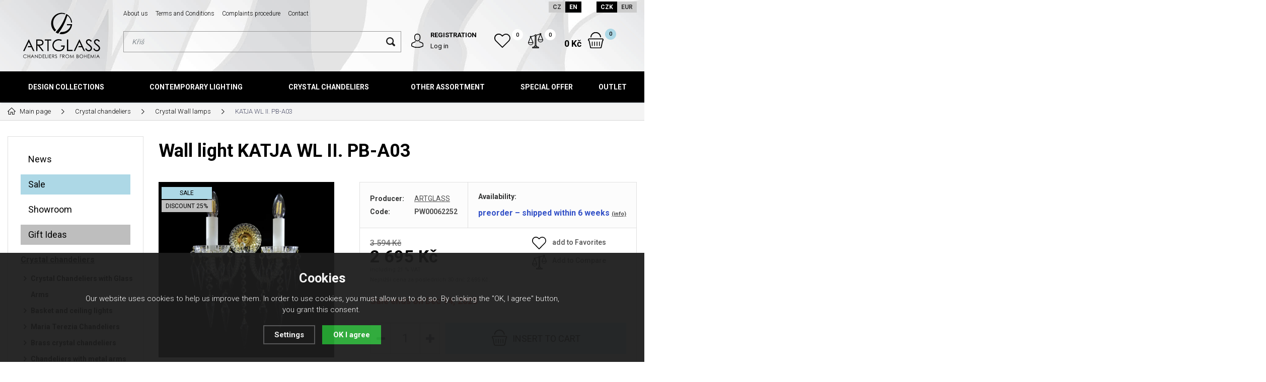

--- FILE ---
content_type: text/html; charset=utf-8
request_url: https://shop.artglass.cz/en/katja-wl-ii-pb-a03/
body_size: 17032
content:
<!DOCTYPE html>
<html lang="en" xmlns="http://www.w3.org/1999/xhtml">
   <head>
  <meta charset="utf-8" />
    <meta name="viewport" content="width=device-width, initial-scale=1.0, minimum-scale=1.0, maximum-scale=1.0, user-scalable=no" /> 
  <meta name="robots" content="index, follow" /><link rel="canonical" href="https://shop.artglass.cz/en/katja-wl-ii-pb-a03/" />
  <title>Wall light KATJA WL II. PB-A03 - Artglass.cz</title>
  <meta name="description" content='The crystal wall lamp, especially combined with other crystal chandeliers or lighting fixtures, is suitable for any interior, traditional or modern.' />
  <meta name="keywords" content='crystal chandelier, crystal lighting, design lighting, design chandelier, large chandelier, large lighting fixture, decorative lighting, design lamps, spot lamp, contemporary lighting, brass chandelier, wall lamp' />
<meta property="og:url" content="https://shop.artglass.cz/en/katja-wl-ii-pb-a03/" />
          <meta property="og:type" content="website" />
          <meta property="og:title" content="KATJA WL II. PB-A03" />
          <meta property="og:description" content="The crystal wall lamp, especially combined with other crystal chandeliers or lighting fixtures, is suitable for any interior, traditional or modern." />
          <meta property="og:image" content="https://shop.artglass.cz/gallery/products/middle/5247.jpg" />  <meta name="author" content="Shopion.cz" lang="cs" />
  <link rel="stylesheet" type="text/css" href="/css/screen.min.css?v=1763795555" />
  <link rel="stylesheet" href="/css/main.min.css?v=1763795555" />
  <link rel="stylesheet" href="/css/check.min.css">  
  <link rel="alternate" href="https://shop.artglass.cz/en/katja-wl-ii-pb-a03/" hreflang="en-EN">
    <link rel="alternate" href="https://shop.artglass.cz/katja-wl-ii-pb-a03/" hreflang="cs-CZ">  <link rel="icon" href="/favicon.ico" type="image/x-icon"><!-- Global site tag (gtag.js) - Google Analytics -->
  <script async src="https://www.googletagmanager.com/gtag/js?id=G-F8026LKXF2"></script>
  <script>
    window.dataLayer = window.dataLayer || [];
    function gtag(){dataLayer.push(arguments);}
    gtag("consent", "default", {
      "ad_storage":"denied",
      "analytics_storage":"denied",
      "ad_personalization":"denied",
      "ad_user_data":"denied",
      "personalization_storage":"denied"
    });
    gtag('js', new Date());
    gtag('config', 'G-F8026LKXF2', { 'cookie_flags': 'SameSite=None;Secure'});
    gtag('config', 'AW-10897067130', { 'cookie_flags': 'SameSite=None;Secure'});
  </script><script>
      gtag('event', 'view_item', {
        'ecomm_prodid': "2857",
        'ecomm_totalvalue': 2227.27,
        'ecomm_pagetype': "Product",
        'currency': 'CZK', 
        'value': 2227.27,
        "items": [
          {
            "item_id": "2857",
            "item_name": "KATJA WL II. PB-A03",
            "item_brand": "ARTGLASS",
            "item_category": "Křišťálová svítidla",
            "item_category2": "Nástěnná svítidla",
            "item_category3": "",
            "item_category4": "",
            
            "price": 2227.27 
          }
        ]
      });
      </script></head>
<body class="czk">
<!-- Custom Audience Pixel Code -->
<script>
!function(f,b,e,v,n,t,s){if(f.fbq)return;n=f.fbq=function(){n.callMethod?
n.callMethod.apply(n,arguments):n.queue.push(arguments)};if(!f._fbq)f._fbq=n;
n.push=n;n.loaded=!0;n.version='2.0';n.queue=[];t=b.createElement(e);t.async=!0;
t.src=v;s=b.getElementsByTagName(e)[0];s.parentNode.insertBefore(t,s)}(window,
document,'script','//connect.facebook.net/en_US/fbevents.js'); 
fbq('consent', 'revoke');
fbq('init', '1166226517181405');
fbq('track', 'PageView');
</script>
<noscript><img height="1" width="1" style="display:none" src="https://www.facebook.com/tr?id=1166226517181405&ev=PageView&noscript=1"/></noscript>
<div class="header-wrap" id="top">
        <header id="header" class="sb-slide">
            <div class="layout-center">
                <div class="middle-box">
                    <div class="table-container">
                        <div class="col logo">
                            <a href="https://shop.artglass.cz/en"><img src="/images/logo.svg" alt="Artglass.cz" /></a>
                        </div>
                        <div class="col search">
                            <ul class="top-menu"><li ><a href="/en/about-us/" title="About us">About us</a></li><li ><a href="/en/terms-and-conditions/" title="Terms and Conditions">Terms and Conditions</a></li><li ><a href="/en/complaints-procedure/" title="Complaints procedure">Complaints procedure</a></li><li ><a href="/en/contakt/" title="Contact">Contact</a></li></ul>
                          
                            <form method="get" action="https://shop.artglass.cz/en/vyhledavani/" id="search">
                              <div class="naseptavac-wrap"><div id="naseptavacList"><div id="naseptavacDiv" style="visibility: hidden;"></div></div></div>
                              <p><input type="text" name="phrase" id="inp-search" class="" placeholder="Write what you are looking for ..." /><button type="submit" class="btn"></button></p>
                            </form>

                        </div>
                        
                        <div class="col account">
                            <div class="account-wrap"><a href="javascript:;" onclick="$.fancybox.close();" data-fancybox data-type="ajax" data-src="/pages/login_quick.php" class="icon"><img src="/images/svg/prihlaseni.svg" alt="" /></a>
                                <a href="/en/registrace/"><strong class="upper">Registration</strong></a>
                                <a href="javascript:;" onclick="$.fancybox.close();" data-fancybox data-type="ajax" data-src="/pages/login_quick.php">Log in</a></div>
                        </div>
                        
                        <div class="col compare-col">
                          <div class="compare"><a href="/en/porovnani/">
                            <span><i id="compare">0</i></span>
                          </a></div>
                        </div>

                        <div class="col favorite-col">
                          <div class="favorite"><a href="/en/oblibene/">
                            <span><i id="favorite">0</i></span>
                          </a></div>
                        </div>

                        <div class="col basket-info">
                            <div class="wrap">
                                <div class="price-wrap"><a href="/en/nakupni-kosik/" class="price"><strong id="basket_cena">0 Kč</strong></a></div>
                                <div class="basket">
                                    <a href="/en/nakupni-kosik/"><span id="basket_pocet">0</span></a>
                                </div>
                            </div>
                        </div><div class="col nocontact"></div><div class="col mobile-search">
                            <a href="#" id="search-toggle"><img src="/images/svg/hledani-mobile.svg" alt="#" /></a>
                        </div>
                        <div class="col mobile">
                            <a href="#" class="sb-toggle-right mobile-menu"><img src="/images/svg/hamburger.svg" alt="#" /></a>
                        </div>
                        <div class="overlay-search"></div>
                    </div>
                    <div class="currency">
                      <a href="https://shop.artglass.cz/katja-wl-ii-pb-a03/?lang=cz&mena=czk">CZ</a>
                      <a href="https://shop.artglass.cz/en/katja-wl-ii-pb-a03/?mena=eur" class="current">EN</a>
                      
                      <a href="?mena=czk" class="current maincurrency">CZK</a>
                      <a href="?mena=eur">EUR</a>
                    </div>
                </div>
                <div id="menu-space"><div id="menu">
                    <ul class="menu">
                      <li class="logo-menu"><a href="https://shop.artglass.cz/en"><img src="/images/logo_white.png" alt="" /></a></li>
                      <li class="with-sub"><a href="/en/design-collections/">Design Collections</a><div class='sub'><div class='wrap'><ul><li class='tab onlymobile'>
         <a href='/design-collections/'>
         <span>Show all categories</span></a></li><li class='tab'>
           <a href='/en/alia/'>
           <span><img src='/images/product-placeholder.png' data-src='/gallery/subcategories/104.jpg' /></span><span>Alia</span></a></li><li class='tab'>
           <a href='/en/amadeus/'>
           <span><img src='/images/product-placeholder.png' data-src='/gallery/subcategories/22.jpg' /></span><span>Amadeus</span></a></li><li class='tab'>
           <a href='/en/anello/'>
           <span><img src='/images/product-placeholder.png' data-src='/gallery/subcategories/33.jpg' /></span><span>Anello</span></a></li><li class='tab'>
           <a href='/en/almond-xl/'>
           <span><img src='/images/product-placeholder.png' data-src='/gallery/subcategories/94.jpg' /></span><span>Almond XL</span></a></li><li class='tab'>
           <a href='/en/anomaly/'>
           <span><img src='/images/product-placeholder.png' data-src='/gallery/subcategories/29.jpg' /></span><span>Anomally</span></a></li><li class='tab'>
           <a href='/en/cara/'>
           <span><img src='/images/product-placeholder.png' data-src='/gallery/subcategories/16.jpg' /></span><span>Cara</span></a></li><li class='tab'>
           <a href='/en/convex/'>
           <span><img src='/images/product-placeholder.png' data-src='/gallery/subcategories/98.jpg' /></span><span>Convex</span></a></li><li class='tab'>
           <a href='/en/crystallo-xl/'>
           <span><img src='/images/product-placeholder.png' data-src='/gallery/subcategories/93.jpg' /></span><span>Crystallo XL</span></a></li><li class='tab'>
           <a href='/en/dancing-cube/'>
           <span><img src='/images/product-placeholder.png' data-src='/gallery/subcategories/47.jpg' /></span><span>Dancing Cube</span></a></li><li class='tab'>
           <a href='/en/dawn/'>
           <span><img src='/images/product-placeholder.png' data-src='/gallery/subcategories/36.jpg' /></span><span>Dawn</span></a></li><li class='tab'>
           <a href='/en/diamond/'>
           <span><img src='/images/product-placeholder.png' data-src='/gallery/subcategories/71.jpg' /></span><span>Diamond</span></a></li><li class='tab'>
           <a href='/en/elegante/'>
           <span><img src='/images/product-placeholder.png' data-src='/gallery/subcategories/73.jpg' /></span><span>Elegante</span></a></li><li class='tab'>
           <a href='/en/elements-decor/'>
           <span><img src='/images/product-placeholder.png' data-src='/gallery/subcategories/20.jpg' /></span><span>Elements Decor</span></a></li><li class='tab'>
           <a href='/en/elements-lights/'>
           <span><img src='/images/product-placeholder.png' data-src='/gallery/subcategories/19.jpg' /></span><span>Elements Lights</span></a></li><li class='tab'>
           <a href='/en/flora/'>
           <span><img src='/images/product-placeholder.png' data-src='/gallery/subcategories/32.jpg' /></span><span>Flora</span></a></li><li class='tab'>
           <a href='/en/form/'>
           <span><img src='/images/product-placeholder.png' data-src='/gallery/subcategories/69.jpg' /></span><span>Form</span></a></li><li class='tab'>
           <a href='/en/flow/'>
           <span><img src='/images/product-placeholder.png' data-src='/gallery/subcategories/101.jpg' /></span><span>Flow</span></a></li><li class='tab'>
           <a href='/en/glory/'>
           <span><img src='/images/product-placeholder.png' data-src='/gallery/subcategories/70.jpg' /></span><span>Glory</span></a></li><li class='tab'>
           <a href='/en/glossa/'>
           <span><img src='/images/product-placeholder.png' data-src='/gallery/subcategories/31.jpg' /></span><span>Glossa</span></a></li><li class='tab'>
           <a href='/en/grapes/'>
           <span><img src='/images/product-placeholder.png' data-src='/gallery/subcategories/54.jpg' /></span><span>Grapes</span></a></li><li class='tab'>
           <a href='/en/lampy-hoops/'>
           <span><img src='/images/product-placeholder.png' data-src='/gallery/subcategories/15.jpg' /></span><span>Hoops</span></a></li><li class='tab'>
           <a href='/en/joy/'>
           <span><img src='/images/product-placeholder.png' data-src='/gallery/subcategories/80.jpg' /></span><span>Joy</span></a></li><li class='tab'>
           <a href='/en/luminary/'>
           <span><img src='/images/product-placeholder.png' data-src='/gallery/subcategories/24.jpg' /></span><span>Luminary</span></a></li><li class='tab'>
           <a href='/en/manga/'>
           <span><img src='/images/product-placeholder.png' data-src='/gallery/subcategories/79.jpg' /></span><span>Manga</span></a></li><li class='tab'>
           <a href='/en/manhattan/'>
           <span><img src='/images/product-placeholder.png' data-src='/gallery/subcategories/17.jpg' /></span><span>Manhattan</span></a></li><li class='tab'>
           <a href='/en/miracle/'>
           <span><img src='/images/product-placeholder.png' data-src='/gallery/subcategories/81.jpg' /></span><span>Miracle</span></a></li><li class='tab'>
           <a href='/en/papillon/'>
           <span><img src='/images/product-placeholder.png' data-src='/gallery/subcategories/39.jpg' /></span><span>Papillon</span></a></li><li class='tab'>
           <a href='/en/pinati/'>
           <span><img src='/images/product-placeholder.png' data-src='/gallery/subcategories/78.jpg' /></span><span>Pinati</span></a></li><li class='tab'>
           <a href='/en/primavera/'>
           <span><img src='/images/product-placeholder.png' data-src='/gallery/subcategories/95.jpg' /></span><span>Primavera</span></a></li><li class='tab'>
           <a href='/en/pumpkin/'>
           <span><img src='/images/product-placeholder.png' data-src='/gallery/subcategories/55.jpg' /></span><span>Pumpkin</span></a></li><li class='tab'>
           <a href='/en/snowflake/'>
           <span><img src='/images/product-placeholder.png' data-src='/gallery/subcategories/89.jpg' /></span><span>Snowflake</span></a></li><li class='tab'>
           <a href='/en/snowflower/'>
           <span><img src='/images/product-placeholder.png' data-src='/gallery/subcategories/75.jpg' /></span><span>Snowflower</span></a></li><li class='tab'>
           <a href='/en/swing/'>
           <span><img src='/images/product-placeholder.png' data-src='/gallery/subcategories/23.jpg' /></span><span>Swing</span></a></li><li class='tab'>
           <a href='/en/tale-of-rain/'>
           <span><img src='/images/product-placeholder.png' data-src='/gallery/subcategories/53.jpg' /></span><span>Tale of Rain</span></a></li><li class='tab'>
           <a href='/en/tubos/'>
           <span><img src='/images/product-placeholder.png' data-src='/gallery/subcategories/77.jpg' /></span><span>Tubos</span></a></li><li class='tab'>
           <a href='/en/tubus/'>
           <span><img src='/images/product-placeholder.png' data-src='/gallery/subcategories/21.jpg' /></span><span>Tubus</span></a></li><li class='tab'>
           <a href='/en/trinity/'>
           <span><img src='/images/product-placeholder.png' data-src='/gallery/subcategories/72.jpg' /></span><span>Trinity</span></a></li></ul></div></div></li><li class="with-sub"><a href="/en/contemporary-lighting/">Contemporary lighting</a><div class='sub'><div class='wrap'><ul><li class='tab onlymobile'>
         <a href='/contemporary-lighting/'>
         <span>Show all categories</span></a></li><li class='tab'>
           <a href='/en/contemporary-pendant-lights/'>
           <span><img src='/images/product-placeholder.png' data-src='/gallery/subcategories/10.jpg' /></span><span>Contemporary pendant lights</span></a></li><li class='tab'>
           <a href='/en/contemporary-ceiling-lights/'>
           <span><img src='/images/product-placeholder.png' data-src='/gallery/subcategories/11.jpg' /></span><span>Contemporary ceiling lights</span></a></li><li class='tab'>
           <a href='/en/contemporary-wall-lights/'>
           <span><img src='/images/product-placeholder.png' data-src='/gallery/subcategories/12.jpg' /></span><span>Contemporary wall lights</span></a></li><li class='tab'>
           <a href='/en/contemporary-table-and-floor-lights/'>
           <span><img src='/images/product-placeholder.png' data-src='/gallery/subcategories/13.jpg' /></span><span>Contemporary table and floor lights</span></a></li><li class='tab'>
           <a href='/en/contemporary-lighting-with-a-crystal-touch/'>
           <span><img src='/images/product-placeholder.png' data-src='/gallery/subcategories/97.jpg' /></span><span>Contemporary Lighting with a Touch of Crystal</span></a></li></ul></div></div></li><li class="with-sub"><a href="/en/crystal-chandeliers/">Crystal chandeliers</a><div class='sub'><div class='wrap'><ul><li class='tab onlymobile'>
         <a href='/crystal-chandeliers/'>
         <span>Show all categories</span></a></li><li class='tab'>
           <a href='/en/crystal-chandeliers-with-glass-arms/'>
           <span><img src='/images/product-placeholder.png' data-src='/gallery/subcategories/1.jpg' /></span><span>Crystal Chandeliers with Glass Arms</span></a></li><li class='tab'>
           <a href='/en/basket-and-ceiling-lights/'>
           <span><img src='/images/product-placeholder.png' data-src='/gallery/subcategories/3.jpg' /></span><span>Basket and ceiling lights</span></a></li><li class='tab'>
           <a href='/en/maria-terezia-chandeliers/'>
           <span><img src='/images/product-placeholder.png' data-src='/gallery/subcategories/4.jpg' /></span><span>Maria Terezia Chandeliers</span></a></li><li class='tab'>
           <a href='/en/brass-crystal-chandeliers/'>
           <span><img src='/images/product-placeholder.png' data-src='/gallery/subcategories/5.jpg' /></span><span>Brass crystal chandeliers</span></a></li><li class='tab'>
           <a href='/en/chandeliers-with-metal-arms/'>
           <span><img src='/images/product-placeholder.png' data-src='/gallery/subcategories/6.jpg' /></span><span>Chandeliers with metal arms</span></a></li><li class='tab'>
           <a href='/en/spirals/'>
           <span><img src='/images/product-placeholder.png' data-src='/gallery/subcategories/2.jpg' /></span><span>Spiral and Cascade Chandeliers</span></a></li><li class='tab current'>
           <a href='/en/wall-lamps/'>
           <span><img src='/images/product-placeholder.png' data-src='/gallery/subcategories/7.jpg' /></span><span>Crystal Wall lamps</span></a></li><li class='tab'>
           <a href='/en/table-and-floor-lamps/'>
           <span><img src='/images/product-placeholder.png' data-src='/gallery/subcategories/8.jpg' /></span><span>Table and floor lamps</span></a></li><li class='tab'>
           <a href='/en/spot-lights/'>
           <span><img src='/images/product-placeholder.png' data-src='/gallery/subcategories/9.jpg' /></span><span>Spot lights</span></a></li><li class='tab'>
           <a href='/en/moderni-kristalove-lustry-a-svitidla/'>
           <span><img src='/images/product-placeholder.png' data-src='/gallery/subcategories/14.jpg' /></span><span>Contemporary crystal lighting fixtures</span></a></li><li class='tab'>
           <a href='/en/kristalova-zavesna-svitidla/'>
           <span><img src='/images/product-placeholder.png' data-src='/gallery/subcategories/18.jpg' /></span><span>Crystal Pendant Lighting Fixtures</span></a></li><li class='tab'>
           <a href='/en/kristalove-lustry-marie-antoinetta/'>
           <span><img src='/images/product-placeholder.png' data-src='/gallery/subcategories/68.jpg' /></span><span>Marie Antoinetta Crystal Chandeliers</span></a></li></ul></div></div></li><li class="with-sub"><a href="/en/other-assortment/">Other assortment</a><div class='sub'><div class='wrap'><ul><li class='tab onlymobile'>
         <a href='/other-assortment/'>
         <span>Show all categories</span></a></li><li class='tab'>
           <a href='/en/cakrove-ozdoby/'>
           <span><img src='/images/product-placeholder.png' data-src='/gallery/subcategories/91.jpg' /></span><span>Chakra Decorations</span></a></li><li class='tab'>
           <a href='/en/cistice/'>
           <span><img src='/images/product-placeholder.png' data-src='/gallery/subcategories/66.jpg' /></span><span>Cleaners</span></a></li><li class='tab'>
           <a href='/en/spare-parts/'>
           <span><img src='/images/product-placeholder.png' data-src='/gallery/subcategories/52.jpg' /></span><span>Spare parts</span></a></li><li class='tab'>
           <a href='/en/retizky/'>
           <span><img src='/images/product-placeholder.png' data-src='/gallery/subcategories/65.jpg' /></span><span>Chains</span></a></li><li class='tab'>
           <a href='/en/glass-decorations/'>
           <span><img src='/images/product-placeholder.png' data-src='/gallery/subcategories/37.jpg' /></span><span>Glass decorations</span></a></li><li class='tab'>
           <a href='/en/sklenene-pilniky/'>
           <span><img src='/images/product-placeholder.png' data-src='/gallery/subcategories/61.jpg' /></span><span>Glass files</span></a></li><li class='tab'>
           <a href='/en/sklenene-valce-s-podstavcem/'>
           <span><img src='/images/product-placeholder.png' data-src='/gallery/subcategories/92.jpg' /></span><span>Glass Cylinders with Stand</span></a></li><li class='tab'>
           <a href='/en/sklenene-vazy-misy-talire/'>
           <span><img src='/images/product-placeholder.png' data-src='/gallery/subcategories/46.jpg' /></span><span>Glass vases, bowls, plates, glasses</span></a></li><li class='tab'>
           <a href='/en/skleneni-motyli/'>
           <span><img src='/images/product-placeholder.png' data-src='/gallery/subcategories/90.jpg' /></span><span>Glass Butterflies</span></a></li><li class='tab'>
           <a href='/en/stinidla-a-sirmy/'>
           <span><img src='/images/product-placeholder.png' data-src='/gallery/subcategories/56.jpg' /></span><span>Lamp shades</span></a></li><li class='tab'>
           <a href='/en/stojany/'>
           <span><img src='/images/product-placeholder.png' data-src='/gallery/subcategories/82.jpg' /></span><span>Holders</span></a></li><li class='tab'>
           <a href='/en/christmas-ornaments/'>
           <span><img src='/images/product-placeholder.png' data-src='/gallery/subcategories/63.jpg' /></span><span>Christmas Ornaments</span></a></li><li class='tab'>
           <a href='/en/valentynske-ozdoby/'>
           <span><img src='/images/product-placeholder.png' data-src='/gallery/subcategories/64.jpg' /></span><span>Valentine decorations</span></a></li><li class='tab'>
           <a href='/en/velikonocni-ozdoby/'>
           <span><img src='/images/product-placeholder.png' data-src='/gallery/subcategories/67.jpg' /></span><span>Easter Decorations</span></a></li><li class='tab'>
           <a href='/en/light-sources/'>
           <span><img src='/images/product-placeholder.png' data-src='/gallery/subcategories/38.jpg' /></span><span>Light sources</span></a></li></ul></div></div></li><li class="with-sub"><a href="/en/special-offer/">Special offer</a><div class='sub'><div class='wrap'><ul><li class='tab onlymobile'>
         <a href='/special-offer/'>
         <span>Show all categories</span></a></li><li class='tab'>
           <a href='/en/akcni-nabidka-modernich-svitidel/'>
           <span><img src='/images/product-placeholder.png' data-src='/gallery/subcategories/85.jpg' /></span><span>Special Offer on Contemporary Lighting</span></a></li><li class='tab'>
           <a href='/en/akcni-nabidka-tradicnich-svitidel/'>
           <span><img src='/images/product-placeholder.png' data-src='/gallery/subcategories/86.jpg' /></span><span>Special Offer on Traditional Crystal Lighting</span></a></li><li class='tab'>
           <a href='/en/special-offer-on-wall-lighting/'>
           <span><img src='/images/product-placeholder.png' data-src='/gallery/subcategories/96.jpg' /></span><span>Special Offer on Wall Lighting</span></a></li><li class='tab'>
           <a href='/en/stolni-a-stojaci-lampy/'>
           <span><img src='/images/product-placeholder.png' data-src='/gallery/subcategories/87.jpg' /></span><span>Special Offer on Table and Floor Lamps</span></a></li></ul></div></div></li><li><a href="/en/outlet/">OUTLET</a></li>                    </ul><div class="overlay-menu-search"></div>
                    <span class="scroll-bg"></span>
                </div></div><div class="overlay-menu"></div></div>
        </header>
    </div>  <div id="sb-site" class="web-page">
  <div id="cover">
    <section class="np">  
  <div class="layout-center">
  <div class="breadcrumbs"><ul itemscope itemtype="http://schema.org/BreadcrumbList">
      <li itemprop="itemListElement" itemscope itemtype="http://schema.org/ListItem">
      <a itemprop="item" href="/" title="Artglass.cz"><img src="/images/svg/home2.svg" alt="" /><span itemprop="name">Main page</span></a>
      <meta itemprop="position" content="1" /></li><li itemprop="itemListElement" itemscope itemtype="http://schema.org/ListItem"><a itemprop="item" class="normal" title="Crystal chandeliers" href="/en/crystal-chandeliers/"><span itemprop="name">Crystal chandeliers</span></a><meta itemprop="position" content="2" /></li>
          <li itemprop="itemListElement" itemscope itemtype="http://schema.org/ListItem"><a itemprop="item" class="normal" title="Crystal Wall lamps" href="/en/wall-lamps/"><span itemprop="name">Crystal Wall lamps</span></a><meta itemprop="position" content="3" /></li>
          
          
          <li>KATJA WL II. PB-A03</li></ul></div><div class="clear-x"></div><div id="main"><div id="content"><div itemscope itemtype="http://schema.org/Product">
    <h1 class="detail-h1" itemprop="name">Wall light KATJA WL II. PB-A03</h1>
    <div id="detail-wrap">
    <div id="detail">
    <div class="left-side"><div class="big-image"><div id="detail_photo"><a rel="gallery" class="jqzoom" data-fancybox="gallery" href="https://shop.artglass.cz/gallery/products/middle/5247.jpg" data-caption='KATJA WL II. PB-A03'>
              <picture>
                  <source srcset="/gallery/products/middle/webp/5247.webp" type="image/webp">
                  <img itemprop="image" src="/gallery/products/middle/5247.jpg" srcset="/gallery/products/thumbs/5247.jpg 640w, /gallery/products/middle/5247.jpg 1200w" alt="KATJA WL II. PB-A03" />
              </picture>
              </a></div><ul class="tag upper"><li><span class="blue"><span>Sale</span></span></li><li><span class="silver"><span>Discount 25%</span></span></li></ul></div><div class="gallery"><div class="item">
              <a rel="gallery" data-fancybox="gallery" href="https://shop.artglass.cz/gallery/products/middle/5248.jpg" data-caption='KATJA WL II. PB-A03'>
              <picture class="gallery_mini">
                  <source srcset="/gallery/products/thumbs/webp/5248.webp" type="image/webp">
                  <img src="/gallery/products/thumbs/5248.jpg" alt="KATJA WL II. PB-A03" />
              </picture>
              <span></span></a></div>
      
      </div><div class="clear-x"></div><span style="display:none" itemprop="brand">ARTGLASS</span>
    <span style="display:none" itemprop="sku">PW00062252</span>
        <span style="display:none" itemprop="gtin13">8590670172630</span></div>
    
		<div class="right-side">
    <div class="detail-box"><div itemprop="offers" itemscope itemtype="http://schema.org/Offer">
    <p itemprop="description" style="display:none">The crystal wall lamp, especially combined with other crystal chandeliers or lighting fixtures, is suitable for any interior, traditional or modern.</p>
    <span style="display:none" itemprop="url">https://shop.artglass.cz/katja-wl-ii-pb-a03</span>
    <div class="info">
          <div>
          <table>
          <tr><td style="width:80px">Producer:</td><td><a href="/en/vyrobci/artglass/">ARTGLASS</a></td></tr>
          <tr><td class="firstrow">Code:</td><td><strong id="detail_number">PW00062252</strong></td></tr>
          </table>
          </div>
          <div>
                  <strong>Availability:</strong>
                  <div class="availability" id="detail_store">
                  <span  style="color:#3250c7">
                  <!---->
                  <link itemprop="availability" href="http://schema.org/OutOfStock" />
                  <strong>preorder – shipped within 6 weeks</strong> <span><a class="smaller" data-fancybox data-type="ajax" href="javascript:;" data-src="/dostupnost/1/"> (info)</a></span>
                  </span>
                  </div>
              </div>
          </div><form method="post" action="#"><input id="productid" type="hidden" value="2857" name="dokosiku" /><div class="price-box"><div id='detail_price'><div><span class="original-price">3 594 Kč</span></div><div class="price" itemprop="price" content="2695">2 695 Kč</div>
      <div class="price-nodph">including 21 % VAT</div><div class="clear"></div><div class="price-nodph smaller normal lowerprice">Nejnižší cena za posledních 30 dní: 2 695 Kč.</div><meta itemprop="priceCurrency" content="CZK" /><div style="margin-top:20px"><p><span style="font-size: 18px; color: #e03e2d;"><strong>Sale ends on Dec 14, 2025</strong></span></p></div></div>
      <div id="action_links">
          <div><a href="#" onclick="favoriteProcess(this, 'det');return false;"  id="favorite_add_2857" class="toggle-active"><span class="favorite"></span>add to Favorites</a></div>
          <div><a href="#" onclick="compareProcess(this, 'det');return false;"  title="Přidat produkt do porovnání" id="compare_add_2857" class="toggle-active"><span class="compare"><svg xmlns="http://www.w3.org/2000/svg" width="29" height="29" viewBox="0 0 29 29">
          <path id="porovnat" class="cls-1" d="M1370.5,75.194V75.149a0.021,0.021,0,0,0-.01-0.021V75.09a0.328,0.328,0,0,0-.01-0.034v0a0.021,0.021,0,0,0-.01-0.021c0-.013-0.01-0.027-0.01-0.043a0.011,0.011,0,0,0-.01-0.012V74.967l-4.02-9.836a1.516,1.516,0,1,0-2.53-1.316l-6.28,1.781a1.962,1.962,0,0,0-1.62-.858,2.029,2.029,0,0,0-.54.075,1.979,1.979,0,0,0-1.42,1.8l-6.3,1.786a1.5,1.5,0,0,0-1.14-.527,1.513,1.513,0,0,0-1.05,2.609l-4,9.859v0h0v0a0.015,0.015,0,0,0-.01.015c0,0.012-.01.026-0.01,0.041a0.018,0.018,0,0,0-.01.019v0h0v0c0,0.01-.01.02-0.01,0.03V80.5a0.021,0.021,0,0,0-.01.02V80.59a5.1,5.1,0,0,0,10.19,0v-0.1c0-.011-0.01-0.021-0.01-0.032a0.042,0.042,0,0,0-.01-0.034V80.4c-0.01-.013-0.01-0.026-0.02-0.042V80.345s0,0-.01-0.006l-4.02-9.836a1.545,1.545,0,0,0,.48-0.916l6.28-1.782a1.212,1.212,0,0,0,.11.149c0,0.029-.01.059-0.01,0.089v18.2a1.518,1.518,0,0,0-1.34,1.505v0.724h-2.07a1.516,1.516,0,0,0-1.51,1.515v0.9a0.622,0.622,0,0,0,.62.619h11.64a0.622,0.622,0,0,0,.62-0.619v-0.9a1.516,1.516,0,0,0-1.51-1.515h-2.07V87.746a1.518,1.518,0,0,0-1.34-1.505v-18.2c0-.029-0.01-0.059-0.01-0.088a1.369,1.369,0,0,0,.2-0.3,1.916,1.916,0,0,0,.25-0.869L1364.25,65c0.04,0.037.07,0.072,0.11,0.105l-4.01,9.86h0v0.022a0.4,0.4,0,0,0-.02.041v0.024h-0.01V75.09c0,0.011-.01.021-0.01,0.032v0.1a5.1,5.1,0,0,0,10.19,0V75.194Zm-23.9-6.081a0.276,0.276,0,0,1,0,.552A0.276,0.276,0,1,1,1346.6,69.112Zm0,15.327a3.85,3.85,0,0,1-3.81-3.238h7.62A3.858,3.858,0,0,1,1346.6,84.44Zm3.55-4.477h-7.11l3.54-8.727ZM1356,64.91h0Zm-0.63,1.439a0.715,0.715,0,0,1,.43-0.344,0.753,0.753,0,0,1,.2-0.028,0.736,0.736,0,0,1,.69.5V66.5l0.01,0.02h0a0.729,0.729,0,0,1-.5.878,0.761,0.761,0,0,1-.2.028,0.736,0.736,0,0,1-.69-0.5V66.875h0v0l-0.02-.017A0.748,0.748,0,0,1,1355.37,66.349Zm0.35,2.3a1.941,1.941,0,0,0,.56,0V86.231h-0.56V68.644Zm5.21,21.064a0.273,0.273,0,0,1,.27.276V90.26h-10.4V89.985a0.273,0.273,0,0,1,.27-0.276h9.86Zm-3.31-1.963v0.724h-3.24V87.746a0.275,0.275,0,0,1,.28-0.276h2.68A0.275,0.275,0,0,1,1357.62,87.746Zm7.78-24.007a0.276,0.276,0,1,1,0,.552A0.276,0.276,0,0,1,1365.4,63.739Zm-0.01,2.123,3.57,8.727h-7.11Zm0.01,13.2a3.857,3.857,0,0,1-3.81-3.238h7.62A3.85,3.85,0,0,1,1365.4,79.066Z" transform="translate(-1341.5 -62.5)" /></svg>
          </span>Add to Compare</a></div>
      </div></div><div class="btn-wrap" id="detail_submit">
          
            <div class="spinner-wrap">
                <div class="input-group spinner">
                    <input type="text" value="1" id="det_input" class="form-control">
                    <div class="input-group-btn-vertical">
                        <div class="btn btn-default"></div>
                        <div class="btn btn-default"></div>
                    </div>
                </div>
                <button type="submit" class="button v3 buy upper"><img src="/images/svg/do-kosiku.svg" alt="" /><span>Insert</span> to cart</button>
            </div>
            
            <div class="clear-x"></div>
            </div><div class="labels_list"><div class="item"><a href="/en/katalog/made-in-czechia"><img src="/gallery/labels/hp/9.jpg" alt="" /></a></div><div class="item"><a href="/en/katalog/extended-warranty"><img src="/gallery/labels/hp/10.jpg" alt="" /></a></div></div><div class="clear"></div></form></div><div class="wrap"><div class="rating nopadd"></div><div class="free-delivery">Shop for 5 000 Kč and you will get FREE shipping.</div><div class="clear"></div><div class="info_text">
        <table>
        <tr><td class="firstrow">Producer:</td>
        <td class="info_value"><a href="https://artglass.cz/">ARTGLASS</a>
        </td></tr>
        <tr><td class="firstrow">Adresa výrobce:</td>
        <td class="info_value">ARTGLASS s.r.o., Dolní Černá Studnice 45, 46821 Pěnčín
        </td></tr>
        <tr><td class="firstrow">E-mail:</td>
        <td class="info_value"><a href="mailto:shop@artglass.cz">shop@artglass.cz</a>
        </td></tr>
        
        
        <tr><td class="firstrow">EAN:</td>
        <td class="info_value" id="detail_ean">8590670172630</td></tr>
        </table></div><div class="clear"></div></div></div></div></div>
		<a name="location"></a><div class="tabs1">
                                <div id="tab-container" class="tab-container">
                                    <ul class='etabs'>
			<li id="li_1" class="tab"><a class="active" href="" onclick="setDetailBox(1,2857);return false;">Description</a></li>
                                     
      			      <li id="li_4" class="tab"><a href="" onclick="setDetailBox(4,2857);return false;">Send a question</a></li>                           
			    </ul>
       <div class="clear-x"></div><div class="cont" id="detailcontent"><div class="row">                         
                                  
	<div class="col-50"><div style="width: 200px; height: 60px;"><a href="/vyrobci/artglass/"><img src="/api/img/artglass_logo_s_black.jpg" alt="Logo Artglass" width="200" height="42" /></a></div>
<p>Crystal wall lamp in size of 30 x 16 x 42 cm with 2 light sources is decorated with atypical "spear" shaped crystal trimmings. Crystal and glass components and fine metal parts in golden, silver, antique or other surface finish make an extraordinary combination with a high value of glitter. The crystal wall lamp, especially combined with other crystal chandeliers or lighting fixtures, is suitable for any interior, traditional or modern.</p><p>If you would like this lighting fixture in a different surface finish than you see in our offer, contact us and we will be happy to make it for you in a version according to your requirements.</p><div class="clear-x"></div></div><div class="col-50"><table class="data-table"><tr><td class="firstrow">Power consumption:
         </td><td>2x40W</td>
         </tr><tr><td class="firstrow">Width:
         </td><td>300 mm</td>
         </tr><tr><td class="firstrow">Depth:
         </td><td>160 mm</td>
         </tr><tr><td class="firstrow">Height:
         </td><td>420 mm</td>
         </tr><tr><td class="firstrow">Total height:
         </td><td>420 mm</td>
         </tr><tr><td class="firstrow">Voltage:
         </td><td>230V</td>
         </tr><tr><td class="firstrow">Socket type:
         </td><td>E14</td>
         </tr><tr><td class="firstrow">Light source replaceable:
         </td><td>Yes</td>
         </tr><tr><td class="firstrow">Requires professional installation:
         </td><td>Yes</td>
         </tr><tr><td class="firstrow">Weight:
         </td><td>1.80 kg</td>
         </tr><tr><td class="firstrow">Degree of protection:
         </td><td>IP20</td>
         </tr><tr><td class="firstrow">Light source:
         </td><td>E14-2x</td>
         </tr><tr><td class="firstrow">Light sources included:
         </td><td>No</td>
         </tr><tr><td class="firstrow">Warranty period:
         </td><td>3 years</td>
         </tr><tr><td class="firstrow">Weight incl. packaging:
         </td><td>2.54 kg</td>
         </tr></table></div>	<div class="clear-x"></div></div></div></div></div>
  <div class="clear-x"></div></div></div><div class="clear-x"></div><div class="detail-carousel"><div class="title-medium">You might be interested in</div><div class="similars-wrap"><div class="products carousel v4"><div class="item">
            <div class="border">
                <div class="wrap"><div class="image-box">
                        <a class="image" title='STANA CE' href="/en/crystal-wall-lamp-stana-wl/">
                        <picture>
                            <source srcset="/gallery/products/thumbs/webp/crystal-wall-lamp-stana-wl-1.webp" type="image/webp">
                            <img data-src="/gallery/products/thumbs/crystal-wall-lamp-stana-wl-1.jpg" src="/images/product-placeholder.png" srcset="/gallery/products/thumbs/crystal-wall-lamp-stana-wl-1.jpg" alt='STANA CE' />
                        </picture></a><a href="#" onclick="favoriteProcess(this);return false;"  title="Přidat produkt do oblíbených" id="favorite_add_960" class="favorite"></a></div>
                    <div class="info-wrap">
                        <h3><a title='STANA CE' href="/en/crystal-wall-lamp-stana-wl/">STANA CE</a></h3>
                        <span class="availability" style="color:#3250c7">preorder – shipped within 6 weeks</span>
                    </div>
                    <div class="info-box">
                        <div>
                            
                            <div class="price">10 312 Kč</div>
                        </div>
                        <div>
                        
                        
                        <button  id="produkt_960_6075" class="button yellow upper dokosiku" type="submit">add to cart</button></div>
                    </div>
                </div>
            </div>
        </div><div class="item">
            <div class="border">
                <div class="wrap"><div class="image-box">
                        <a class="image" title='NADINE II. BRASS ANTIQUE CE - 8003' href="/en/crystal-wall-lamp-nadine-ii-brass-antique/">
                        <picture>
                            <source srcset="/gallery/products/thumbs/webp/crystal-chandelier-nadineII.webp" type="image/webp">
                            <img data-src="/gallery/products/thumbs/crystal-chandelier-nadineII.jpg" src="/images/product-placeholder.png" srcset="/gallery/products/thumbs/crystal-chandelier-nadineII.jpg" alt='NADINE II. BRASS ANTIQUE CE - 8003' />
                        </picture></a><a href="#" onclick="favoriteProcess(this);return false;"  title="Přidat produkt do oblíbených" id="favorite_add_1331" class="favorite"></a></div>
                    <div class="info-wrap">
                        <h3><a title='NADINE II. BRASS ANTIQUE CE - 8003' href="/en/crystal-wall-lamp-nadine-ii-brass-antique/">NADINE II. BRASS ANTIQUE CE - 8003</a></h3>
                        <span class="availability" style="color:#3250c7">preorder – shipped within 6 weeks</span>
                    </div>
                    <div class="info-box">
                        <div>
                            
                            <div class="price">23 326 Kč</div>
                        </div>
                        <div>
                        
                        
                        <button  id="produkt_1331_9476" class="button yellow upper dokosiku" type="submit">add to cart</button></div>
                    </div>
                </div>
            </div>
        </div><div class="item">
            <div class="border">
                <div class="wrap"><div class="image-box">
                        <a class="image" title='FARRAH I. WL CE' href="/en/farrah-i-wl-ce/">
                        <picture>
                            <source srcset="/gallery/products/thumbs/webp/7643.webp" type="image/webp">
                            <img data-src="/gallery/products/thumbs/7643.jpg" src="/images/product-placeholder.png" srcset="/gallery/products/thumbs/7643.jpg" alt='FARRAH I. WL CE' />
                        </picture></a><a href="#" onclick="favoriteProcess(this);return false;"  title="Přidat produkt do oblíbených" id="favorite_add_4935" class="favorite"></a></div>
                    <div class="info-wrap">
                        <h3><a title='FARRAH I. WL CE' href="/en/farrah-i-wl-ce/">FARRAH I. WL CE</a></h3>
                        <span class="availability" style="color:#3250c7">preorder – shipped within 6 weeks</span>
                    </div>
                    <div class="info-box">
                        <div>
                            
                            <div class="price">3 272 Kč</div>
                        </div>
                        <div>
                        
                        
                        <button  id="produkt_4935_7970" class="button yellow upper dokosiku" type="submit">add to cart</button></div>
                    </div>
                </div>
            </div>
        </div><div class="item">
            <div class="border">
                <div class="wrap"><div class="image-box">
                        <a class="image" title='SMALL GAME 93-01 CE' href="/en/crystal-wall-lamp-small-game-93-01-wl/">
                        <picture>
                            <source srcset="/gallery/products/thumbs/webp/crystal-wall-lamps-artglass-small-game-9301-1.webp" type="image/webp">
                            <img data-src="/gallery/products/thumbs/crystal-wall-lamps-artglass-small-game-9301-1.jpg" src="/images/product-placeholder.png" srcset="/gallery/products/thumbs/crystal-wall-lamps-artglass-small-game-9301-1.jpg" alt='SMALL GAME 93-01 CE' />
                        </picture></a><ul class="tag upper"><li><span class="blue"><span>Sale</span></span></li><li><span class="silver"><span>Discount 30%</span></span></li></ul><a href="#" onclick="favoriteProcess(this);return false;"  title="Přidat produkt do oblíbených" id="favorite_add_995" class="favorite"></a></div>
                    <div class="info-wrap">
                        <h3><a title='SMALL GAME 93-01 CE' href="/en/crystal-wall-lamp-small-game-93-01-wl/">SMALL GAME 93-01 CE</a></h3>
                        <span class="availability instock" style="color:#009504">in stock– shipped within 2 days</span>
                    </div>
                    <div class="info-box">
                        <div>
                            <div class="original-price">6 072 Kč</div> 
                            <div class="price">4 250 Kč</div>
                        </div>
                        <div>
                        
                        
                        <button  id="produkt_995_2709" class="button yellow upper dokosiku" type="submit">add to cart</button></div>
                    </div>
                </div>
            </div>
        </div><div class="item">
            <div class="border">
                <div class="wrap"><div class="image-box">
                        <a class="image" title='SALOME POLISHED' href="/en/crystal-wall-lamp-salome-wl/">
                        <picture>
                            <source srcset="/gallery/products/thumbs/webp/luxurious-milk-glass-chandeliers-artglass-salome-1.webp" type="image/webp">
                            <img data-src="/gallery/products/thumbs/luxurious-milk-glass-chandeliers-artglass-salome-1.jpg" src="/images/product-placeholder.png" srcset="/gallery/products/thumbs/luxurious-milk-glass-chandeliers-artglass-salome-1.jpg" alt='SALOME POLISHED' />
                        </picture></a><a href="#" onclick="favoriteProcess(this);return false;"  title="Přidat produkt do oblíbených" id="favorite_add_1255" class="favorite"></a></div>
                    <div class="info-wrap">
                        <h3><a title='SALOME POLISHED' href="/en/crystal-wall-lamp-salome-wl/">SALOME POLISHED</a></h3>
                        <span class="availability" style="color:#3250c7">preorder – shipped within 6 weeks</span>
                    </div>
                    <div class="info-box">
                        <div>
                            
                            <div class="price">7 698 Kč</div>
                        </div>
                        <div>
                        
                        
                        <button  id="produkt_1255_5815" class="button yellow upper dokosiku" type="submit">add to cart</button></div>
                    </div>
                </div>
            </div>
        </div><div class="item">
            <div class="border">
                <div class="wrap"><div class="image-box">
                        <a class="image" title='IVONA FULL CUT CE' href="/en/ivona-wl/">
                        <picture>
                            <source srcset="/gallery/products/thumbs/webp/ivona-wl.webp" type="image/webp">
                            <img data-src="/gallery/products/thumbs/ivona-wl.jpg" src="/images/product-placeholder.png" srcset="/gallery/products/thumbs/ivona-wl.jpg" alt='IVONA FULL CUT CE' />
                        </picture></a><a href="#" onclick="favoriteProcess(this);return false;"  title="Přidat produkt do oblíbených" id="favorite_add_1399" class="favorite"></a></div>
                    <div class="info-wrap">
                        <h3><a title='IVONA FULL CUT CE' href="/en/ivona-wl/">IVONA FULL CUT CE</a></h3>
                        <span class="availability" style="color:#3250c7">preorder – shipped within 6 weeks</span>
                    </div>
                    <div class="info-box">
                        <div>
                            
                            <div class="price">8 354 Kč</div>
                        </div>
                        <div>
                        
                        
                        <button  id="produkt_1399_1286" class="button yellow upper dokosiku" type="submit">add to cart</button></div>
                    </div>
                </div>
            </div>
        </div><div class="item">
            <div class="border">
                <div class="wrap"><div class="image-box">
                        <a class="image" title='SHEETAL II. CE' href="/en/brass-crystal-wall-lamp-sheetal-ii-wl/">
                        <picture>
                            <source srcset="/gallery/products/thumbs/webp/artglass-brass-wall-lamps-sheetal-II-1.webp" type="image/webp">
                            <img data-src="/gallery/products/thumbs/artglass-brass-wall-lamps-sheetal-II-1.jpg" src="/images/product-placeholder.png" srcset="/gallery/products/thumbs/artglass-brass-wall-lamps-sheetal-II-1.jpg" alt='SHEETAL II. CE' />
                        </picture></a><a href="#" onclick="favoriteProcess(this);return false;"  title="Přidat produkt do oblíbených" id="favorite_add_1081" class="favorite"></a></div>
                    <div class="info-wrap">
                        <h3><a title='SHEETAL II. CE' href="/en/brass-crystal-wall-lamp-sheetal-ii-wl/">SHEETAL II. CE</a></h3>
                        <span class="availability" style="color:#3250c7">preorder – shipped within 6 weeks</span>
                    </div>
                    <div class="info-box">
                        <div>
                            
                            <div class="price">9 748 Kč</div>
                        </div>
                        <div>
                        
                        
                        <button  id="produkt_1081_4849" class="button yellow upper dokosiku" type="submit">add to cart</button></div>
                    </div>
                </div>
            </div>
        </div><div class="item">
            <div class="border">
                <div class="wrap"><div class="image-box">
                        <a class="image" title='MAJDA WL II. PB-A04' href="/en/majda-wl-ii-pb-a04/">
                        <picture>
                            <source srcset="/gallery/products/thumbs/webp/5380.webp" type="image/webp">
                            <img data-src="/gallery/products/thumbs/5380.jpg" src="/images/product-placeholder.png" srcset="/gallery/products/thumbs/5380.jpg" alt='MAJDA WL II. PB-A04' />
                        </picture></a><a href="#" onclick="favoriteProcess(this);return false;"  title="Přidat produkt do oblíbených" id="favorite_add_4464" class="favorite"></a></div>
                    <div class="info-wrap">
                        <h3><a title='MAJDA WL II. PB-A04' href="/en/majda-wl-ii-pb-a04/">MAJDA WL II. PB-A04</a></h3>
                        <span class="availability" style="color:#3250c7">preorder – shipped within 6 weeks</span>
                    </div>
                    <div class="info-box">
                        <div>
                            
                            <div class="price">7 667 Kč</div>
                        </div>
                        <div>
                        
                        
                        <button  id="produkt_4464_797" class="button yellow upper dokosiku" type="submit">add to cart</button></div>
                    </div>
                </div>
            </div>
        </div><div class="item">
            <div class="border">
                <div class="wrap"><div class="image-box">
                        <a class="image" title='NAJA II. BRASS ANTIQUE CE' href="/en/naja-ii-brass-antique-ce/">
                        <picture>
                            <source srcset="/gallery/products/thumbs/webp/7437.webp" type="image/webp">
                            <img data-src="/gallery/products/thumbs/7437.jpg" src="/images/product-placeholder.png" srcset="/gallery/products/thumbs/7437.jpg" alt='NAJA II. BRASS ANTIQUE CE' />
                        </picture></a><ul class="tag upper"><li><span class="blue"><span>Sale</span></span></li><li><span class="silver"><span>Discount 20%</span></span></li></ul><a href="#" onclick="favoriteProcess(this);return false;"  title="Přidat produkt do oblíbených" id="favorite_add_4780" class="favorite"></a></div>
                    <div class="info-wrap">
                        <h3><a title='NAJA II. BRASS ANTIQUE CE' href="/en/naja-ii-brass-antique-ce/">NAJA II. BRASS ANTIQUE CE</a></h3>
                        <span class="availability instock" style="color:#009504">in stock– shipped within 2 days</span>
                    </div>
                    <div class="info-box">
                        <div>
                            <div class="original-price">11 205 Kč</div> 
                            <div class="price">8 964 Kč</div>
                        </div>
                        <div>
                        
                        
                        <button  id="produkt_4780_3023" class="button yellow upper dokosiku" type="submit">add to cart</button></div>
                    </div>
                </div>
            </div>
        </div><div class="item">
            <div class="border">
                <div class="wrap"><div class="image-box">
                        <a class="image" title='CIARA DIA 350 POLISHED CE' href="/en/crystal-wall-lamp-ciara-dia-350-wl/">
                        <picture>
                            <source srcset="/gallery/products/thumbs/webp/art-glass-crystal-wall-lamps-ciara-1.webp" type="image/webp">
                            <img data-src="/gallery/products/thumbs/art-glass-crystal-wall-lamps-ciara-1.jpg" src="/images/product-placeholder.png" srcset="/gallery/products/thumbs/art-glass-crystal-wall-lamps-ciara-1.jpg" alt='CIARA DIA 350 POLISHED CE' />
                        </picture></a><ul class="tag upper"><li><span class="blue"><span>Sale</span></span></li><li><span class="silver"><span>Discount 20%</span></span></li></ul><a href="#" onclick="favoriteProcess(this);return false;"  title="Přidat produkt do oblíbených" id="favorite_add_877" class="favorite"></a></div>
                    <div class="info-wrap">
                        <h3><a title='CIARA DIA 350 POLISHED CE' href="/en/crystal-wall-lamp-ciara-dia-350-wl/">CIARA DIA 350 POLISHED CE</a></h3>
                        <span class="availability instock" style="color:#009504">in stock– shipped within 2 days</span>
                    </div>
                    <div class="info-box">
                        <div>
                            <div class="original-price">11 914 Kč</div> 
                            <div class="price">9 531 Kč</div>
                        </div>
                        <div>
                        
                        
                        <button  id="produkt_877_9461" class="button yellow upper dokosiku" type="submit">add to cart</button></div>
                    </div>
                </div>
            </div>
        </div><div class="item">
            <div class="border">
                <div class="wrap"><div class="image-box">
                        <a class="image" title='MILAGROS II. POLISHED CE' href="/en/brass-wall-lamp-milagros/">
                        <picture>
                            <source srcset="/gallery/products/thumbs/webp/crystal-chandelier-milagros_II.webp" type="image/webp">
                            <img data-src="/gallery/products/thumbs/crystal-chandelier-milagros_II.jpg" src="/images/product-placeholder.png" srcset="/gallery/products/thumbs/crystal-chandelier-milagros_II.jpg" alt='MILAGROS II. POLISHED CE' />
                        </picture></a><a href="#" onclick="favoriteProcess(this);return false;"  title="Přidat produkt do oblíbených" id="favorite_add_1334" class="favorite"></a></div>
                    <div class="info-wrap">
                        <h3><a title='MILAGROS II. POLISHED CE' href="/en/brass-wall-lamp-milagros/">MILAGROS II. POLISHED CE</a></h3>
                        <span class="availability" style="color:#3250c7">preorder – shipped within 6 weeks</span>
                    </div>
                    <div class="info-box">
                        <div>
                            
                            <div class="price">32 227 Kč</div>
                        </div>
                        <div>
                        
                        
                        <button  id="produkt_1334_3568" class="button yellow upper dokosiku" type="submit">add to cart</button></div>
                    </div>
                </div>
            </div>
        </div><div class="item">
            <div class="border">
                <div class="wrap"><div class="image-box">
                        <a class="image" title='MIRKA III. FULL CUT WHITE NICKEL CE' href="/en/mirka-iii-full-cut-white-nickel-ce/">
                        <picture>
                            <source srcset="/gallery/products/thumbs/webp/7659.webp" type="image/webp">
                            <img data-src="/gallery/products/thumbs/7659.jpg" src="/images/product-placeholder.png" srcset="/gallery/products/thumbs/7659.jpg" alt='MIRKA III. FULL CUT WHITE NICKEL CE' />
                        </picture></a><ul class="tag upper"><li><span class="blue"><span>Sale</span></span></li><li><span class="silver"><span>Discount 20%</span></span></li></ul><a href="#" onclick="favoriteProcess(this);return false;"  title="Přidat produkt do oblíbených" id="favorite_add_2567" class="favorite"></a></div>
                    <div class="info-wrap">
                        <h3><a title='MIRKA III. FULL CUT WHITE NICKEL CE' href="/en/mirka-iii-full-cut-white-nickel-ce/">MIRKA III. FULL CUT WHITE NICKEL CE</a></h3>
                        <span class="availability instock" style="color:#009504">in stock– shipped within 2 days</span>
                    </div>
                    <div class="info-box">
                        <div>
                            <div class="original-price">7 751 Kč</div> 
                            <div class="price">6 200 Kč</div>
                        </div>
                        <div>
                        
                        
                        <button  id="produkt_2567_7133" class="button yellow upper dokosiku" type="submit">add to cart</button></div>
                    </div>
                </div>
            </div>
        </div><div class="item">
            <div class="border">
                <div class="wrap"><div class="image-box">
                        <a class="image" title='FARRAH II. WL NICKEL CE' href="/en/farrah-ii-wl-nickel-ce/">
                        <picture>
                            <source srcset="/gallery/products/thumbs/webp/7645.webp" type="image/webp">
                            <img data-src="/gallery/products/thumbs/7645.jpg" src="/images/product-placeholder.png" srcset="/gallery/products/thumbs/7645.jpg" alt='FARRAH II. WL NICKEL CE' />
                        </picture></a><a href="#" onclick="favoriteProcess(this);return false;"  title="Přidat produkt do oblíbených" id="favorite_add_4932" class="favorite"></a></div>
                    <div class="info-wrap">
                        <h3><a title='FARRAH II. WL NICKEL CE' href="/en/farrah-ii-wl-nickel-ce/">FARRAH II. WL NICKEL CE</a></h3>
                        <span class="availability" style="color:#3250c7">preorder – shipped within 6 weeks</span>
                    </div>
                    <div class="info-box">
                        <div>
                            
                            <div class="price">5 827 Kč</div>
                        </div>
                        <div>
                        
                        
                        <button  id="produkt_4932_9299" class="button yellow upper dokosiku" type="submit">add to cart</button></div>
                    </div>
                </div>
            </div>
        </div><div class="item">
            <div class="border">
                <div class="wrap"><div class="image-box">
                        <a class="image" title='SARKA III. NICKEL ANTIQUE CE - 8006' href="/en/sarka-iii-nickel-antique-ce-8006/">
                        <picture>
                            <source srcset="/gallery/products/thumbs/webp/sarka-iii-nickel-antique-ce-8006.webp" type="image/webp">
                            <img data-src="/gallery/products/thumbs/sarka-iii-nickel-antique-ce-8006.jpg" src="/images/product-placeholder.png" srcset="/gallery/products/thumbs/sarka-iii-nickel-antique-ce-8006.jpg" alt='SARKA III. NICKEL ANTIQUE CE - 8006' />
                        </picture></a><a href="#" onclick="favoriteProcess(this);return false;"  title="Přidat produkt do oblíbených" id="favorite_add_2148" class="favorite"></a></div>
                    <div class="info-wrap">
                        <h3><a title='SARKA III. NICKEL ANTIQUE CE - 8006' href="/en/sarka-iii-nickel-antique-ce-8006/">SARKA III. NICKEL ANTIQUE CE - 8006</a></h3>
                        <span class="availability" style="color:#3250c7">preorder – shipped within 6 weeks</span>
                    </div>
                    <div class="info-box">
                        <div>
                            
                            <div class="price">20 115 Kč</div>
                        </div>
                        <div>
                        
                        
                        <button  id="produkt_2148_1851" class="button yellow upper dokosiku" type="submit">add to cart</button></div>
                    </div>
                </div>
            </div>
        </div><div class="item">
            <div class="border">
                <div class="wrap"><div class="image-box">
                        <a class="image" title='CHLOE I. POLISHED CE' href="/en/crystal-wall-lamp-chloe-i-wl/">
                        <picture>
                            <source srcset="/gallery/products/thumbs/webp/crystal-wall-lamps-artglass-chloe-i-wl-1.webp" type="image/webp">
                            <img data-src="/gallery/products/thumbs/crystal-wall-lamps-artglass-chloe-i-wl-1.jpg" src="/images/product-placeholder.png" srcset="/gallery/products/thumbs/crystal-wall-lamps-artglass-chloe-i-wl-1.jpg" alt='CHLOE I. POLISHED CE' />
                        </picture></a><a href="#" onclick="favoriteProcess(this);return false;"  title="Přidat produkt do oblíbených" id="favorite_add_1143" class="favorite"></a></div>
                    <div class="info-wrap">
                        <h3><a title='CHLOE I. POLISHED CE' href="/en/crystal-wall-lamp-chloe-i-wl/">CHLOE I. POLISHED CE</a></h3>
                        <span class="availability" style="color:#3250c7">preorder – shipped within 6 weeks</span>
                    </div>
                    <div class="info-box">
                        <div>
                            
                            <div class="price">5 982 Kč</div>
                        </div>
                        <div>
                        
                        
                        <button  id="produkt_1143_4168" class="button yellow upper dokosiku" type="submit">add to cart</button></div>
                    </div>
                </div>
            </div>
        </div><div class="item">
            <div class="border">
                <div class="wrap"><div class="image-box">
                        <a class="image" title='FIDELIE 220x220 CE' href="/en/crystal-wall-lamp-fidelie-220x220-wl/">
                        <picture>
                            <source srcset="/gallery/products/thumbs/webp/modern-wall-lamps-fidelie-220x220-1.webp" type="image/webp">
                            <img data-src="/gallery/products/thumbs/modern-wall-lamps-fidelie-220x220-1.jpg" src="/images/product-placeholder.png" srcset="/gallery/products/thumbs/modern-wall-lamps-fidelie-220x220-1.jpg" alt='FIDELIE 220x220 CE' />
                        </picture></a><a href="#" onclick="favoriteProcess(this);return false;"  title="Přidat produkt do oblíbených" id="favorite_add_976" class="favorite"></a></div>
                    <div class="info-wrap">
                        <h3><a title='FIDELIE 220x220 CE' href="/en/crystal-wall-lamp-fidelie-220x220-wl/">FIDELIE 220x220 CE</a></h3>
                        <span class="availability" style="color:#3250c7">preorder – shipped within 6 weeks</span>
                    </div>
                    <div class="info-box">
                        <div>
                            
                            <div class="price">10 583 Kč</div>
                        </div>
                        <div>
                        
                        
                        <button  id="produkt_976_5475" class="button yellow upper dokosiku" type="submit">add to cart</button></div>
                    </div>
                </div>
            </div>
        </div></div><div class="clear-x"></div></div><div class="clear-x"></div></div><div class="detail_banners"><p><a href="/en/clanky/prizpusobte-si-nase-svitidla-moznosti-uprav-krok-za-krokem/?mena=eur"><img src="/userfiles/Lighting Ajustment.jpg" /></a><a href="/en/clanky/poznejte-artglass-kdo-stoji-za-svitidly-ktera-zari-v-ruznych-koutech-sveta/?mena=eur"><img src="/userfiles/Banner who is ARTGLASS.jpg" /></a></p></div></div><div id="aside"><div class="main-menu">
<a class="#71b1de" href="/en/katalog/news/" title='News'>News</a><a class="blue" href="/en/katalog/special-offers/" title='Sale'>Sale</a><a class="#silver" href="/en/katalog/see-in-the-showroom/" title='Showroom'>Showroom</a><a class="gray" href="/en/katalog/gift-ideas/" title='Gift Ideas'>Gift Ideas</a><ul><li class="current">
      <a href="/en/crystal-chandeliers/" title='Crystal chandeliers'>Crystal chandeliers</a><ul><li><a href="/en/crystal-chandeliers-with-glass-arms/" title='Crystal Chandeliers with Glass Arms'>Crystal Chandeliers with Glass Arms</a></li><li><a href="/en/basket-and-ceiling-lights/" title='Basket and ceiling lights'>Basket and ceiling lights</a></li><li><a href="/en/maria-terezia-chandeliers/" title='Maria Terezia Chandeliers'>Maria Terezia Chandeliers</a></li><li><a href="/en/brass-crystal-chandeliers/" title='Brass crystal chandeliers'>Brass crystal chandeliers</a></li><li><a href="/en/chandeliers-with-metal-arms/" title='Chandeliers with metal arms'>Chandeliers with metal arms</a></li><li><a href="/en/spirals/" title='Spiral and Cascade Chandeliers'>Spiral and Cascade Chandeliers</a></li><li class="current"><a href="/en/wall-lamps/" title='Crystal Wall lamps'>Crystal Wall lamps</a><ul><li><a href="/en/wall-lamps-with-glass-arms/" title='Wall lamps with glass arms'>Wall lamps with glass arms</a><li><a href="/en/brass-wall-lamps/" title='Brass wall lamps'>Brass wall lamps</a><li><a href="/en/maria-terezia-wall-lamps/" title='Maria Terezia wall lamps'>Maria Terezia wall lamps</a><li><a href="/en/basket-wall-lamps/" title='Basket wall lamps'>Basket wall lamps</a><li><a href="/en/wall-lamps-with-metal-arms/" title='Wall lamps with metal arms'>Wall lamps with metal arms</a><li><a href="/en/kaja/" title='Kaja'>Kaja</a></li></ul></li><li><a href="/en/table-and-floor-lamps/" title='Table and floor lamps'>Table and floor lamps</a></li><li><a href="/en/spot-lights/" title='Spot lights'>Spot lights</a></li><li><a href="/en/moderni-kristalove-lustry-a-svitidla/" title='Contemporary crystal lighting fixtures'>Contemporary crystal lighting fixtures</a></li><li><a href="/en/kristalova-zavesna-svitidla/" title='Crystal Pendant Lighting Fixtures'>Crystal Pendant Lighting Fixtures</a></li><li><a href="/en/kristalove-lustry-marie-antoinetta/" title='Marie Antoinetta Crystal Chandeliers'>Marie Antoinetta Crystal Chandeliers</a></li></ul></li><li><a href="/en/design-collections/" title='Design Collections'>Design Collections</a><ul style="display:none"><li><a href="/en/alia/" title='Alia'>Alia</a></li><li><a href="/en/amadeus/" title='Amadeus'>Amadeus</a></li><li><a href="/en/anello/" title='Anello'>Anello</a></li><li><a href="/en/almond-xl/" title='Almond XL'>Almond XL</a></li><li><a href="/en/anomaly/" title='Anomally'>Anomally</a></li><li><a href="/en/cara/" title='Cara'>Cara</a></li><li><a href="/en/convex/" title='Convex'>Convex</a></li><li><a href="/en/crystallo-xl/" title='Crystallo XL'>Crystallo XL</a></li><li><a href="/en/dancing-cube/" title='Dancing Cube'>Dancing Cube</a></li><li><a href="/en/dawn/" title='Dawn'>Dawn</a></li><li><a href="/en/diamond/" title='Diamond'>Diamond</a></li><li><a href="/en/elegante/" title='Elegante'>Elegante</a></li><li><a href="/en/elements-decor/" title='Elements Decor'>Elements Decor</a></li><li><a href="/en/elements-lights/" title='Elements Lights'>Elements Lights</a></li><li><a href="/en/flora/" title='Flora'>Flora</a></li><li><a href="/en/form/" title='Form'>Form</a></li><li><a href="/en/flow/" title='Flow'>Flow</a></li><li><a href="/en/glory/" title='Glory'>Glory</a></li><li><a href="/en/glossa/" title='Glossa'>Glossa</a></li><li><a href="/en/grapes/" title='Grapes'>Grapes</a></li><li><a href="/en/lampy-hoops/" title='Hoops'>Hoops</a></li><li><a href="/en/joy/" title='Joy'>Joy</a></li><li><a href="/en/luminary/" title='Luminary'>Luminary</a></li><li><a href="/en/manga/" title='Manga'>Manga</a></li><li><a href="/en/manhattan/" title='Manhattan'>Manhattan</a></li><li><a href="/en/miracle/" title='Miracle'>Miracle</a></li><li><a href="/en/papillon/" title='Papillon'>Papillon</a></li><li><a href="/en/pinati/" title='Pinati'>Pinati</a></li><li><a href="/en/primavera/" title='Primavera'>Primavera</a></li><li><a href="/en/pumpkin/" title='Pumpkin'>Pumpkin</a></li><li><a href="/en/snowflake/" title='Snowflake'>Snowflake</a></li><li><a href="/en/snowflower/" title='Snowflower'>Snowflower</a></li><li><a href="/en/swing/" title='Swing'>Swing</a></li><li><a href="/en/tale-of-rain/" title='Tale of Rain'>Tale of Rain</a></li><li><a href="/en/tubos/" title='Tubos'>Tubos</a></li><li><a href="/en/tubus/" title='Tubus'>Tubus</a></li><li><a href="/en/trinity/" title='Trinity'>Trinity</a></li></ul></li><li><a href="/en/contemporary-lighting/" title='Contemporary lighting'>Contemporary lighting</a><ul style="display:none"><li><a href="/en/contemporary-pendant-lights/" title='Contemporary pendant lights'>Contemporary pendant lights</a></li><li><a href="/en/contemporary-ceiling-lights/" title='Contemporary ceiling lights'>Contemporary ceiling lights</a></li><li><a href="/en/contemporary-wall-lights/" title='Contemporary wall lights'>Contemporary wall lights</a></li><li><a href="/en/contemporary-table-and-floor-lights/" title='Contemporary table and floor lights'>Contemporary table and floor lights</a></li><li><a href="/en/contemporary-lighting-with-a-crystal-touch/" title='Contemporary Lighting with a Touch of Crystal'>Contemporary Lighting with a Touch of Crystal</a></li></ul></li><li><a href="/en/other-assortment/" title='Other assortment'>Other assortment</a><ul style="display:none"><li><a href="/en/cakrove-ozdoby/" title='Chakra Decorations'>Chakra Decorations</a></li><li><a href="/en/cistice/" title='Cleaners'>Cleaners</a></li><li><a href="/en/spare-parts/" title='Spare parts'>Spare parts</a></li><li><a href="/en/retizky/" title='Chains'>Chains</a></li><li><a href="/en/glass-decorations/" title='Glass decorations'>Glass decorations</a></li><li><a href="/en/sklenene-pilniky/" title='Glass files'>Glass files</a></li><li><a href="/en/sklenene-valce-s-podstavcem/" title='Glass Cylinders with Stand'>Glass Cylinders with Stand</a></li><li><a href="/en/sklenene-vazy-misy-talire/" title='Glass vases, bowls, plates, glasses'>Glass vases, bowls, plates, glasses</a></li><li><a href="/en/skleneni-motyli/" title='Glass Butterflies'>Glass Butterflies</a></li><li><a href="/en/stinidla-a-sirmy/" title='Lamp shades'>Lamp shades</a></li><li><a href="/en/stojany/" title='Holders'>Holders</a></li><li><a href="/en/christmas-ornaments/" title='Christmas Ornaments'>Christmas Ornaments</a></li><li><a href="/en/valentynske-ozdoby/" title='Valentine decorations'>Valentine decorations</a></li><li><a href="/en/velikonocni-ozdoby/" title='Easter Decorations'>Easter Decorations</a></li><li><a href="/en/light-sources/" title='Light sources'>Light sources</a></li></ul></li><li><a href="/en/special-offer/" title='Special offer'>Special offer</a><ul style="display:none"><li><a href="/en/akcni-nabidka-modernich-svitidel/" title='Special Offer on Contemporary Lighting'>Special Offer on Contemporary Lighting</a></li><li><a href="/en/akcni-nabidka-tradicnich-svitidel/" title='Special Offer on Traditional Crystal Lighting'>Special Offer on Traditional Crystal Lighting</a></li><li><a href="/en/special-offer-on-wall-lighting/" title='Special Offer on Wall Lighting'>Special Offer on Wall Lighting</a></li><li><a href="/en/stolni-a-stojaci-lampy/" title='Special Offer on Table and Floor Lamps'>Special Offer on Table and Floor Lamps</a></li></ul></li><li><a href="/en/outlet/" title='OUTLET'>OUTLET</a></li></ul></div>
</div><div class="clear-x"></div></div></div></section><section class="bottom-extended"><div class="layout-center" data-aos="fade-in"></div></section><section class="no-padding"><div class="layout-center"><div class="benefit onfooter"><div class="item"><div class="inner">
                            <div class="image"><a href="https://shop.artglass.cz/en/made-in-czechia/" title="https://shop.artglass.cz/en/made-in-czechia/"><img src="https://shop.artglass.cz/gallery/banners/19ca14e7ea6328a42e0eb13d585e4c22.png" alt="Artglass.cz" /></a></div>
                        <div class="desc">
                                From design to production — Czech craft
                            </div></div></div><div class="item"><div class="inner">
                            <div class="image"><a href="https://shop.artglass.cz/en/tradition/" title="https://shop.artglass.cz/en/tradition/"><img src="https://shop.artglass.cz/gallery/banners/a5bfc9e07964f8dddeb95fc584cd965d.png" alt="Artglass.cz" /></a></div>
                        <div class="desc">
                                Rooted in Czech lighting heritage
                            </div></div></div><div class="item"><div class="inner">
                            <div class="image"><a href="https://shop.artglass.cz/en/quality/" title="https://shop.artglass.cz/en/quality/"><img src="https://shop.artglass.cz/gallery/banners/a5771bce93e200c36f7cd9dfd0e5deaa.png" alt="Artglass.cz" /></a></div>
                        <div class="desc">
                                Exquisite craftsmanship in every detail
                            </div></div></div><div class="item"><div class="inner">
                            <div class="image"><a href="https://shop.artglass.cz/en/poradenstvi/?mena=eur" title="https://shop.artglass.cz/en/poradenstvi/?mena=eur"><img src="https://shop.artglass.cz/gallery/banners/d67d8ab4f4c10bf22aa353e27879133c.png" alt="Artglass.cz" /></a></div>
                        <div class="desc">
                                Tailored lighting consultation and design
                            </div></div></div><div class="item"><div class="inner">
                            <div class="image"><a href="https://shop.artglass.cz/en/packaging-and-transportation/" title="https://shop.artglass.cz/en/packaging-and-transportation/"><img src="https://shop.artglass.cz/gallery/banners/d645920e395fedad7bbbed0eca3fe2e0.png" alt="Artglass.cz" /></a></div>
                        <div class="desc">
                                Free shipping on orders over 425 EUR
                            </div></div></div><div class="clear-x"></div></div><div class="clear-x"></div></div></section><footer>
                <div class="bg">
                    <div class="layout-center"><form action="/pages/exec.php" onsubmit="return validate_email(this)" id="newsletter_form" method="post" class="newsletter" data-aos="fade-in">
                            <div class="border">
                                <div class="cont">
                                    <div>
                                        <p><strong class="upper">Newsletter</strong>News to your e-mail.</p>
                                    </div>
                                    
                                     <div>
                                     <h4>Sign up for the newsletter and get a discount of 200 CZK on your first purchase. *</h4>
                                     <div class="check-wrap"><div class="pure-checkbox">
                                        <input type="checkbox" name="gdpr" value="1" id="footer_gdpr" /><label class="width_auto tooltip" for="footer_gdpr"> I would like to receive information about news and special offers and I agree <a class="normal blank" title="Budeme Vám pravidelně (1x měsíčně, po dobu jednoho roku) posílat e-maily o tom, co je u nás zajímavého. K tomu ale potřebujeme Váš souhlas, který můžete kdykoliv odvolat. Před odesláním si přečtěte Zásady ochrany osobních údajů." href="/en/gdpr#newsletter">processing of personal data za účelem zasílání informací o speciálních akcích a slevách</a></label>
                                    </div></div><br /><span class="smaller">* The discount code is valid when ordering any product with a minimum value of CZK 2,000 or 80 EUR. Cannot be combined with other vouchers. The code is valid for 30 days.</span>
 
                                    
                                    </div>
                                    
                                    <div>
                                        <div class="wrap">
                                          <p>
                                          <input name="CSRFtoken" type="hidden" value="4f4e07edfd7fa682933e606d8db406f4368de5668c107c398521031aaafd6016" />
                                          <input type="text" name="noval" class="displaynone" value="" />
                                          <input type="hidden" name="hp" value="1" />
                                          <input require type="email" name="email_news" id="email_news" placeholder="Enter your e-mail" /><button name="zasilat_novinky_emailem" type="submit" class="button v3 upper">Subscribe</button>
                                          </p>
                                        </div>
                                    </div>
                                </div>
                            </div>
                        </form>
                        <div class="container" data-aos="fade-in">
                            <div class="col">
                                <p class="title upper">Information</p>
                                <ul><li><a href="/en/payment/" title="Payment methods">Payment methods</a></li><li><a href="/en/transportation/" title="Transportation">Transportation</a></li><li><a href="/en/our-designers/" title="Our designers">Our designers</a></li><li><a href="/en/customizations/" title="Customization of ARTGLASS lights">Customization of ARTGLASS lights</a></li><li><a href="/en/showroom/" title="ARTGLASS Showroom">ARTGLASS Showroom</a></li><li><a href="/en/tradition/" title="Tradition">Tradition</a></li><li><a href="/en/made-in-czechia/" title="Made in Czechia">Made in Czechia</a></li><li><a href="/en/quality/" title="Quality">Quality</a></li><li><a href="/en/packaging-and-transportation/" title="Packaging and Transportation">Packaging and Transportation</a></li><li><a href="/en/consulting/" title="Consulting">Consulting</a></li></ul>
                                <div class="clear-x"></div>
                            </div>
                            
                            
                            <div class="col">
                                <p class="title upper">Quick links</p>
                                <ul><li><a href="/en/download/" title="Catalogs for Download">Catalogs for Download</a></li><li><a href="/en/registrace/" title="Registration">Registration</a></li><li><a href="/en/blog/" title="Blog">Blog</a></li><li><a href="/en/faq/" title="FAQ">FAQ</a></li></ul>
                                <div class="clear-x"></div>
                            </div>
                            
                            
                            <div class="col">
                                <p class="title upper">Customer service</p>
                                <ul><li><a href="/en/jak-nakupovat/" title="How to choose the right lighting fixture">How to choose the right lighting fixture</a></li><li><a href="/en/gdpr/" title="Privacy policy">Privacy policy</a></li><li><a href="/en/cookies/" title="Cookies">Cookies</a></li><li><a href="/en/zapomenute-heslo/" title="Forgotten password">Forgotten password</a></li></ul>
                                <div class="clear-x"></div>
                            </div>
                            
                            
                        <div class="col socials">
                                <p class="title upper">Follow us</p>
<p><a class="blank" href="https://www.instagram.com/artglass_official/"><img src="/images/svg/instagram.svg" alt="" /></a></p>
<p><a class="blank" href="https://www.facebook.com/artglass.lightings"><img src="/images/svg/facebook.svg" alt="" /></a></p>
                            </div>
                            <div class="col contact">
                                <p class="title upper">Contact</p>
                                <p class="np"><a href="tel:483 369 144" class="tel">483 369 144</a></p>
                                <p class="np"><a href="mailto:shop@artglass.cz" class="email">shop@artglass.cz</a></p><p><a class="web" href="https://artglass.cz/">www.artglass.cz</a></p><div class="clear-x"></div>
                            </div>
                            <div class="clear-x"></div>
                        </div><div class="box">
                            <div>
                                <p class="copyright">© 2025, Artglass.cz<p>
                                
                            </div>
                            <div>
                                <p class="logos">
                                    <a class="blank shopion" href="//www.shopion.cz"></a>
                                    <a class="blank vortex" href="//www.vortexvision.cz"></a>
                                </p>
                            </div>
                        </div>
                        <img class="footer-logo" src="/images/logo_white.png" alt="" />
                        <div class="clear-x"></div>
                    </div>
                </div>
            </footer><div class="clear-x"></div><div class="overlay"></div>
</div><a href="#top" class="scroll scroll-top"><img src="/images/scroll-up.png" alt="" /></a>
</div>
<div class="sb-slidebar sb-right">
<h4>Menu<img src="/images/close.png" class="close sb-close" alt="X" /></h4><ul class="top"><li><a class="#71b1de" href="/en/katalog/news/">News</a></li><li><a class="blue" href="/en/katalog/special-offers/">Sale</a></li><li><a class="gray" href="/en/katalog/gift-ideas/">Gift Ideas</a></li></ul></div><script>
fbq('track', 'ViewContent', {
'content_type':'product','currency':'CZK','content_name':'KATJA WL II. PB-A03','content_ids':'2857','value':'2227.27'});
</script>
<span style="display:none" id="seznam_rtg_id">155118</span>  <script type="text/javascript" src="https://c.seznam.cz/js/rc.js"></script>
  <script>
  var retargetingConf = {
    rtgId: 155118, consent: 0,itemId : "2857",pageType : "offerdetail"  };
  window.sznIVA.IS.clearIdentities(['said', 'secid', 'eid', 'aid', 'tid']);  if (window.rc && window.rc.retargetingHit) {
   window.rc.retargetingHit(retargetingConf);
  }
  </script>
  <link href="https://cdn.magrano.com/magrano-n7f4LA.css" rel="stylesheet" type="text/css" />
<script src="https://cdn.magrano.com/magrano-n7f4LA.js" type="text/javascript"></script><script type="text/javascript" src="/js/jquery.js"></script><script type='text/javascript' src='/scripts/ajax.js?v=1763795555'></script><link rel="stylesheet" href="/scripts/fancybox/jquery.fancybox.min.css" />
<script src="/scripts/fancybox/jquery.fancybox.min.js"></script><link rel="stylesheet" href="/js/cookies-plugin/cookies-plugin.min.css" />
  <script src="/js/cookies-plugin/cookies-plugin.min.js"></script><div id="xx-cookies-plugin">
                <div style="display:none" id="cookies_config"></div>
        <span id="cp-show-button"><img src="/js/cookies-plugin/cookies.svg" alt="" /><span>Cookies settings</span></span>
        <div class="cp-cover"></div>
        <div class="cp-content-wrap">
            <div class="cp-content">
                <div class="cp-title">Cookies</div>
                <p><span class="VIiyi" lang="en"><span class="JLqJ4b ChMk0b" data-language-for-alternatives="en" data-language-to-translate-into="cs" data-phrase-index="0" data-number-of-phrases="3">Our website uses cookies to help us improve them.</span> <span class="JLqJ4b ChMk0b" data-language-for-alternatives="en" data-language-to-translate-into="cs" data-phrase-index="1" data-number-of-phrases="3">In order to use cookies, you must allow us to do so.</span> <span class="JLqJ4b ChMk0b" data-language-for-alternatives="en" data-language-to-translate-into="cs" data-phrase-index="2" data-number-of-phrases="3">By clicking the "OK, I agree" button, you grant this consent.</span></span> </p>                <a href="#" class="cp-button" id="cp-show-settings">Settings</a>
                <a href="#" class="cp-button cp-button-ok cp-allow-all">OK I agree</a>
                            </div>
        </div>
        <div id="cp-settings">
            <div class="cp-settings-container">
                <div>
                    <div class="cp-wrap-side">
                        <span class="cp-close">×</span>
                        <div class="cp-wrap">
                            <div class="cp-box">
                                <div class="cp-title-h2">Cookie settings</div><div class="cp-p">
                                <p>Cookies are small files that websites (including ours) store in your web browser. The contents of these files are exchanged between your browser and our servers, or with the servers of our partners. We need some cookies for the website to work properly, some we need for marketing and statistical analysis. Here you can set which cookies we will be able to use.</p>                                </div>
                            </div>
                          
                            <div class="cp-toggle-wrap">
                                  <div class="cp-toggle-title cp-ok">
                                      <div>Necessary cookies</div>
                                  </div>
                                  <div class="cp-box">
                                  
                                  
                                  
                                  <div class="cp-title-h3">Necessary cookies</div><div class="cp-p"><span class="VIiyi" lang="en"><span class="JLqJ4b ChMk0b" data-language-for-alternatives="en" data-language-to-translate-into="cs" data-phrase-index="0" data-number-of-phrases="7">These are technical files that are necessary for the proper behavior of our website and all its functions.</span> <span class="JLqJ4b ChMk0b" data-language-for-alternatives="en" data-language-to-translate-into="cs" data-phrase-index="1" data-number-of-phrases="7">They are used, among other things, to store products in the shopping cart, display products on request, control filters, personal settings and also to set consent to the use of cookies.</span> <span class="JLqJ4b ChMk0b" data-language-for-alternatives="en" data-language-to-translate-into="cs" data-phrase-index="2" data-number-of-phrases="7">Your consent is not required for these cookies and it is not even possible to remove it.</span> </span></div>
<div class="cp-title-h4"><span class="VIiyi" lang="en"><span class="JLqJ4b ChMk0b" data-language-for-alternatives="en" data-language-to-translate-into="cs" data-phrase-index="4" data-number-of-phrases="7">Affects features:</span></span></div>
<ul>
<li><span class="VIiyi" lang="en"><span class="JLqJ4b ChMk0b" data-language-for-alternatives="en" data-language-to-translate-into="cs" data-phrase-index="6" data-number-of-phrases="7">Configuration cookies</span></span></li>
</ul></div></div><div class="cp-toggle-wrap">
                                  <div class="cp-toggle-title">
                                      <div>Analytical cookies</div>
                                  </div>
                                  <div class="cp-box">
                                  
                                  <div class="cp-checkbox-wrap">Off
                                  <input type="checkbox" class="cp-cookie-data" id="cpAnalytics" />
                                  <label for="cpAnalytics">Toggle</label>On</div>
                                  
                                  <div class="cp-title-h3">Analytical cookies</div><div class="cp-p">Analytical cookies allow us to measure the performance of our website and our advertising campaigns. They are used to determine the number of visits and sources of visits to our website. We process the data obtained through these cookies in a summary manner, without the use of identifiers that point to specific users of our website. If you turn off the use of analytical cookies in relation to your visit, we lose the ability to analyze performance and optimize our actions.<br />Affects features:</div>
<ul>
<li>Google Analytics - Analytics traffic</li>
</ul></div></div><div class="cp-toggle-wrap">
                                  <div class="cp-toggle-title">
                                      <div>Personalized cookies</div>
                                  </div>
                                  <div class="cp-box">
                                  
                                  <div class="cp-checkbox-wrap">Off
                                  <input type="checkbox" class="cp-cookie-data" id="cpPersonal" />
                                  <label for="cpPersonal">Toggle</label>On</div>
                                  
                                  <div class="cp-title-h3">Personalized cookies</div><div class="cp-p">We also use cookies and other technologies to tailor our business to the needs and interests of our customers and prepare an exceptional shopping experience for you. By using personalized cookies, we can avoid explaining unwanted information, such as inappropriate product recommendations or useless special offers. In addition, the use of personalized cookies allows us to offer you additional features, such as product recommendations tailored to your needs.</div></div></div><div class="cp-toggle-wrap">
                                  <div class="cp-toggle-title">
                                      <div>Marketing cookies</div>
                                  </div>
                                  <div class="cp-box">
                                  
                                  <div class="cp-checkbox-wrap">Off
                                  <input type="checkbox" class="cp-cookie-data" id="cpMarketing" />
                                  <label for="cpMarketing">Toggle</label>On</div>
                                  
                                  <div class="cp-title-h3">Marketing cookies</div><div class="cp-p">Marketing (advertising) cookies are used by us or our partners so that we can display suitable content or advertisements both on our website and on the websites of third parties. Thanks to this, we can create profiles based on your interests, so-called pseudonymized profiles. Based on this information, it is usually not possible to immediately identify you, because only pseudonymized data is used. If you do not agree, you will not receive content and ads tailored to your interests.<br />Affects features:</div>
<ul>
<li>Google Ads</li>
</ul></div></div>
                            <div class="cp-box">
                                <div class="cp-buttons">
                                    <a href="#" class="cp-button cp-button-ok cp-save">Save settings</a>
                                    <a href="#" class="cp-button cp-button-ok cp-allow-all">I agree to the use of all cookies</a>
                                </div>
                                <p class="center" style="margin-top:20px">You can refuse consent <a href="#" class="cp-deny-all">here</a>.</p>                            </div>
                        </div>
                    </div>
                </div>
            </div>
        </div>
    </div><script type="text/javascript" src="/scripts/funkce.js?v=1.1"></script>
<script type="text/javascript" src="/scripts/funkce_detail.js?v=1.1"></script>
<script type="text/javascript" src="/scripts/search.js?v=1.1"></script><link rel="stylesheet" href="/js/aos/aos.css" />
<script src="/js/aos/aos.js"></script>
<script src="/js/js.cookie.min.js"></script>
<script src="/scripts/neat-tooltip.js"></script><link rel="stylesheet" href="/js/slidebars/slidebars.min.css">
<script src="/js/slidebars/slidebars.min.js"></script><script src="/js/owl/owl.carousel.min.js"></script>
    <link rel="stylesheet" href="/js/owl/assets/owl.carousel.css" /><script type='text/javascript' src='/scripts/ajax_validator/messages_front_en.js?v=1'></script>
<script type="text/javascript" src="/js/simpleBar.js"></script>
<script type="text/javascript" src="/js/custom.js?v=1.13"></script>
<!--[if lt IE 9]>
<script src="/js/html5shiv.js"></script>
<![endif]-->
<!--[if (gte IE 6)&(lte IE 8)]>
<script type="text/javascript" src="/js/selectivizr.min.js"></script>
<![endif]--><script type="text/javascript">
  $(document).ready(function(){
    searchBoxInit( {
      apiKey: 'TSbKxi3J5P8h7ott',
      inputSelector: '#inp-search',
      currency: 'CZK',
      lang: 'en'
    });
  })
  </script><script type="text/javascript">var keywords = ['Crystal Chandeliers','Contemporary lighting','Table lamps'];</script><script type="text/javascript" src="/scripts/autotype.js?v=1"></script></body></html>

--- FILE ---
content_type: text/javascript
request_url: https://shop.artglass.cz/scripts/ajax_validator/messages_front_en.js?v=1
body_size: 2482
content:
function validate_kontakt_form(form) {
  var name = form.name.value;
  var email = form.email.value;
  var emailRegex = /^[\w-\.]+@([\w-]+\.)+[\w-]{2,9}$/;
  var text = form.text.value;
  if(name == "") {
    inlineMsg('name','Fill in your name!',2);
    return false;
  }
  if(email == "") {
    inlineMsg('email','Fill in your e-mail address!',2);
    return false;
  }
  if(!email.match(emailRegex)) {
    inlineMsg('email','Wrong format.',2);
    return false;
  }
  if(text == "") {
    inlineMsg('text','Fill in your text!',2);
    return false;
  }
  return true;
}
function validate_discuss(form) {
  var text_diskuze = form.text_diskuze.value;
  if(text_diskuze == "") {
    inlineMsg('text_diskuze','Fill in the text!',2);
    return false;
  }

  return true;
}
function validate_be_informed(form) {
  var email_castka = form.email_castka.value;
  var emailRegex = /^[\w-\.]+@([\w-]+\.)+[\w-]{2,9}$/;
  if(email_castka == "") {
    inlineMsg('email_castka','Fill in your e-mail address!',2);
    return false;
  }
  else if(!email_castka.match(emailRegex) && email_castka != "") {
    inlineMsg('email_castka','Wrong format of e-mail.',2);
    return false;
  }
  return true;
}
function validate_send_link(form) {
  var jmenolink = form.jmenolink.value;
  var emaillink = form.emaillink.value;
  var textlink = form.textlink.value;
  var emailRegex = /^[\w-\.]+@([\w-]+\.)+[\w-]{2,9}$/;
  if(jmenolink == "") {
    inlineMsg('jmenolink','Fill in your name!',2);
    return false;
  }
  if(emaillink == "") {
    inlineMsg('emaillink','Fill in your e-mail your phone number!',2);
    return false;
  }
  else if(!emaillink.match(emailRegex) && emaillink != "") {
    inlineMsg('emaillink','Wrong format of e-mail.',2);
    return false;
  }
  else if(textlink == "") {
    inlineMsg('textlink','Fill in the text!',2);
    return false;
  }
  return true;
}
function validate_question(form) {
  var jmeno = form.jmeno.value;
  var email = form.email.value;
  var text = form.text.value;
  var telefon = form.telefon.value;
  var emailRegex = /^[\w-\.]+@([\w-]+\.)+[\w-]{2,9}$/;
  if(jmeno == "") {
    inlineMsg('jmeno','Fill in your text!',2);
    return false;
  }
  if(email == "" && telefon == "") {
    inlineMsg('email','Fill in e-mail address or phone number!',2);
    return false;
  }
  if(!email.match(emailRegex) && email != "") {
    inlineMsg('email','Wrong format!',2);
    return false;
  }
  if(text == "") {
    inlineMsg('text','Fill in the text!',2);
    return false;
  }
  return true;
}
function validate_order(form) {
  var jmeno = form.jmeno.value;
  var email = form.email.value;
  var prijmeni = form.prijmeni.value;
  var emailRegex = /^[\w-\.]+@([\w-]+\.)+[\w-]{2,9}$/;
  var ulice = form.ulice.value;

  var obec = form.obec.value;
  var psc = form.psc.value;
  var ulice2 = form.ulice2.value;
 
  var obec2 = form.obec2.value;
  var psc2 = form.psc2.value;
  var telefon = form.telefon.value;
  
  if(jmeno == "") {
    inlineMsg('jmeno','Fill in your firstname!',2);
    return false;
  }
  else if(prijmeni == "") {
    inlineMsg('prijmeni','Fill in yout lastname!',2);
    return false;
  }
  else if(email == "") {
    inlineMsg('email','Fill in e-mail!',2);
    return false;
  }
  else if(!email.match(emailRegex) || !bezDiakrit(email)) {
    inlineMsg('email','Wrong format!',2);
    return false;
  }
  else if(document.getElementById('phonereq').value == 1 && telefon == "") {
      inlineMsg('telefon','Fill in the phone number',2);
      return false;
  }
  else if(telefon != "" && !validPhone(telefon)) {
    inlineMsg('telefon','Wrong format of your phone number!',2);
    return false;
  }
  else if(ulice == "" && ulice2 == "") {
    inlineMsg('ulice','Fill in your street!',2);
    return false;
  }

  else if(obec == "" && obec2 == "") {
    inlineMsg('obec','Fill in the city!',2);
    return false;
  }
  else if(psc == "" && psc2 == "") {
    inlineMsg('psc','Fill in the postcode!',2);
    return false;
  }
  else if(document.getElementById('podminky').checked == false) {
    alert('You must agree with our terms!');
    return false;
  }
  return true;
}
function validate_order_cash(form) {
  var jmeno = form.jmeno.value;
  var email = form.email.value;
  var prijmeni = form.prijmeni.value;
  var emailRegex = /^[\w-\.]+@([\w-]+\.)+[\w-]{2,9}$/;
  var telefon = form.telefon.value;
  
  if(jmeno == "") {
    inlineMsg('jmeno','Fill in your firstname!',2);
    return false;
  }
  else if(prijmeni == "") {
    inlineMsg('prijmeni','Fill in yout lastname!',2);
    return false;
  }
  else if(email == "") {
    inlineMsg('email','Fill in e-mail!',2);
    return false;
  }
  else if(!email.match(emailRegex) || !bezDiakrit(email)) {
    inlineMsg('email','Wrong format!',2);
    return false;
  }
  else if(document.getElementById('phonereq').value == 1 && telefon == "") {
      inlineMsg('telefon','Fill in the phone number',2);
      return false;
  }
  else if(telefon != "" && !validPhone(telefon)) {
    inlineMsg('telefon','Wrong format of your phone number!',2);
    return false;
  }
  else if(document.getElementById('podminky').checked == false) {
    alert('You must agree with our terms!');
    return false;
  }
  return true;
}
function validate_reg(form) {
  var jmeno = form.jmeno.value;
  var email = form.email.value;
  var prijmeni = form.prijmeni.value;
  var emailRegex = /^[\w-\.]+@([\w-]+\.)+[\w-]{2,9}$/;
  var ulice = form.ulice.value;

  var obec = form.obec.value;
  var psc = form.psc.value;
  var heslo = form.heslo.value;
  var heslo2 = form.heslo2.value;
  var telefon = form.telefon.value;
  
  if(email == "") {
    inlineMsg('email','Fill in e-mail!',2);
    return false;
  }
  else if(!email.match(emailRegex) || !bezDiakrit(email)) {
    inlineMsg('email','Wrong format.',2);
    return false;
  }
  else if(jmeno == "") {
    inlineMsg('jmeno','Fill in your firstname!',2);
    return false;
  }
  else if(prijmeni == "") {
    inlineMsg('prijmeni','Fill in your lastname!',2);
    return false;
  }
  else if(telefon != "" && !validPhone(telefon)) {
    inlineMsg('telefon','Wrong format of phone number!',2);
    return false;
  }
  else if(ulice == "") {
    inlineMsg('ulice','Fill in the street!',2);
    return false;
  }
  else if(obec == "") {
    inlineMsg('obec','Fill in the city!',2);
    return false;
  }
  else if(psc == "") {
    inlineMsg('psc','Fill in the postcode!',2);
    return false;
  }
  else if(heslo == "" || heslo.length < 5) {
    inlineMsg('heslo','Fill in your password (at least 5 letters)!',2);
    return false;
  }
  else if(heslo2 == ""  || heslo2.length < 5) {
    inlineMsg('heslo2','Fill in the password again!',2);
    return false;
  }
  else if(heslo != heslo2) {
    inlineMsg('heslo','Your passwords are different!',2);
    return false;
  }
  return true;
}
function validate_affiliate(form) {
  var jmeno = form.jmeno.value;
  var email = form.email.value;
  var prijmeni = form.prijmeni.value;
  var emailRegex = /^[\w-\.]+@([\w-]+\.)+[\w-]{2,9}$/;
  var heslo = form.heslo.value;
  var heslo2 = form.heslo2.value;
  var telefon = form.telefon.value;
  var web = form.web.value;
  if(email == "") {
    inlineMsg('email','Fill in your e-mail!',2);
    return false;
  }
  else if(!email.match(emailRegex) || !bezDiakrit(email)) {
    inlineMsg('email','Wrong format of your e-mail!',2);
    return false;
  }
  else if(jmeno == "") {
    inlineMsg('jmeno','Fill in your firstname!',2);
    return false;
  }
  else if(prijmeni == "") {
    inlineMsg('prijmeni','Fill in your lastname!',2);
    return false;
  }
  else if(telefon != "" && !validPhone(telefon)) {
    inlineMsg('telefon','Wrong format of your phone number!',2);
    return false;
  }
  else if(web == "" || web == "http://" || web == "http://www" || web == "www") {
    inlineMsg('web','Fill in your website!',2);
    return false;
  }
  else if(heslo == "" || heslo.length < 5) {
    inlineMsg('heslo','Fill in your password (at least 5 letter)!',2);
    return false;
  }
  else if(heslo2 == ""  || heslo2.length < 5) {
    inlineMsg('heslo2','Fill in your password again!',2);
    return false;
  }
  else if(heslo != heslo2) {
    inlineMsg('heslo','Your passwords are different!',2);
    return false;
  }
  return true;
}


// START OF MESSAGE SCRIPT //

var MSGTIMER = 20;
var MSGSPEED = 5;
var MSGOFFSET = 3;
var MSGHIDE = 3;

// build out the divs, set attributes and call the fade function //
function inlineMsg(target,string,autohide) {
  var msg;
  var msgcontent;
  if(!document.getElementById('msg')) {
    msg = document.createElement('div');
    msg.id = 'msg';
    msgcontent = document.createElement('div');
    msgcontent.id = 'msgcontent';
    document.body.appendChild(msg);
    msg.appendChild(msgcontent);
    msg.style.filter = 'alpha(opacity=0)';
    msg.style.opacity = 0;
    msg.alpha = 0;
  } else {
    msg = document.getElementById('msg');
    msgcontent = document.getElementById('msgcontent');
  }
  msgcontent.innerHTML = string;
  var screen_width = $(window).width();
  if (screen_width < 600)
    alert(string);
  else 
    msg.style.display = 'block';
  var msgheight = msg.offsetHeight;
  var targetdiv = document.getElementById(target);
  targetdiv.focus();
  var targetheight = targetdiv.offsetHeight;
  var targetwidth = targetdiv.offsetWidth;
  var topposition = topPosition(targetdiv) - ((msgheight - targetheight) / 2);
  var leftposition = leftPosition(targetdiv) + targetwidth + MSGOFFSET;
  msg.style.top = topposition + 'px';
  msg.style.left = leftposition + 'px';
  clearInterval(msg.timer);
  msg.timer = setInterval("fadeMsg(1)", MSGTIMER);
  if(!autohide) {
    autohide = MSGHIDE;  
  }
  window.setTimeout("hideMsg()", (autohide * 1000));
}

function inlineMsg2(target,string,autohide) {
  var msg2;
  var msgcontent2;
  if(!document.getElementById('msg2')) {
    msg2 = document.createElement('div');
    msg2.id = 'msg2';
    msgcontent2 = document.createElement('div');
    msgcontent2.id = 'msgcontent2';
    document.body.appendChild(msg2);
    msg2.appendChild(msgcontent2);
    msg2.style.filter = 'alpha(opacity=0)';
    msg2.style.opacity = 0;
    msg2.style.background = "white";
    msg2.style.color = "black";
    msg2.alpha = 0;
  } else {
    msg2 = document.getElementById('msg2');
    msgcontent2 = document.getElementById('msgcontent2');
  }
  msgcontent2.innerHTML = string;
  var screen_width = $(window).width();
  if (screen_width < 600)
    alert(string);
  else 
    msg2.style.display = 'block';
  var msgheight2 = msg2.offsetHeight;
  var targetdiv2 = document.getElementById(target);
  targetdiv2.focus();
  var targetheight2 = targetdiv2.offsetHeight;
  var targetwidth2 = targetdiv2.offsetWidth;
  var topposition2 = topPosition(targetdiv2) - ((msgheight2 - targetheight2) / 2);
  var leftposition2 = leftPosition(targetdiv2) + targetwidth2 + MSGOFFSET;
  msg2.style.top = topposition2 + 'px';
  msg2.style.left = leftposition2 + 'px';
  clearInterval(msg2.timer);
  msg2.timer = setInterval("fadeMsg2(1)", MSGTIMER);
  if(!autohide) {
    autohide = MSGHIDE;  
  }
  window.setTimeout("hideMsg2()", (autohide * 1000));
}
// hide the form alert //
function hideMsg2(msg2) {
  var msg2 = document.getElementById('msg2');
  if(!msg2.timer) {
    msg2.timer = setInterval("fadeMsg2(0)", MSGTIMER);
  }
}
// face the message box //
function fadeMsg2(flag) {
  if(flag == null) {
    flag = 1;
  }
  var msg2 = document.getElementById('msg2');
  var value;
  if(flag == 1) {
    value = msg2.alpha + MSGSPEED;
  } else {
    value = msg2.alpha - MSGSPEED;
  }
  msg2.alpha = value;
  msg2.style.opacity = (value / 100);
  msg2.style.filter = 'alpha(opacity=' + value + ')';
  if(value >= 99) {
    clearInterval(msg2.timer);
    msg2.timer = null;
  } else if(value <= 1) {
    msg2.style.display = "none";
    clearInterval(msg2.timer);
  }
}

// hide the form alert //
function hideMsg(msg) {
  var msg = document.getElementById('msg');
  if(!msg.timer) {
    msg.timer = setInterval("fadeMsg(0)", MSGTIMER);
  }
}

// face the message box //
function fadeMsg(flag) {
  if(flag == null) {
    flag = 1;
  }
  var msg = document.getElementById('msg');
  var value;
  if(flag == 1) {
    value = msg.alpha + MSGSPEED;
  } else {
    value = msg.alpha - MSGSPEED;
  }
  msg.alpha = value;
  msg.style.opacity = (value / 100);
  msg.style.filter = 'alpha(opacity=' + value + ')';
  if(value >= 99) {
    clearInterval(msg.timer);
    msg.timer = null;
  } else if(value <= 1) {
    msg.style.display = "none";
    clearInterval(msg.timer);
  }
}

// calculate the position of the element in relation to the left of the browser //
function leftPosition(target) {
  var left = 0;
  if(target.offsetParent) {
    while(1) {
      left += target.offsetLeft;
      if(!target.offsetParent) {
        break;
      }
      target = target.offsetParent;
    }
  } else if(target.x) {
    left += target.x;
  }
  return left;
}

// calculate the position of the element in relation to the top of the browser window //
function topPosition(target) {
  var top = 0;
  if(target.offsetParent) {
    while(1) {
      top += target.offsetTop;
      if(!target.offsetParent) {
        break;
      }
      target = target.offsetParent;
    }
  } else if(target.y) {
    top += target.y;
  }
  return top;
}


function bezDiakrit(string)
{
  var sdiak = "áäčďéěíĺžňóôőöŕúůűüýřÁÄČĎÉĚÍĹźŇÓÔŐÖŔÚŮŰÜÝŘ";

  var spravne = 1;  // 1 = bez diakritiky, 2 = s diakritikou

  for(p = 0; p < string.length; p++)
  { // proverim, jestli v nazvu neni znak s diakritikou...

    if(sdiak.indexOf(string.charAt(p)) != -1)
    {
      spravne = 2;
      break;
    }
    else continue;
  } // end for

  if(spravne > 1) return false;
  else return true;
} 

function validPhone(phonenumber)
{
vyraz = /^[+]?[()/0-9. -]{9,}$/
if (vyraz.test(phonenumber)==true)
  return true;
else 
  return false;
}

